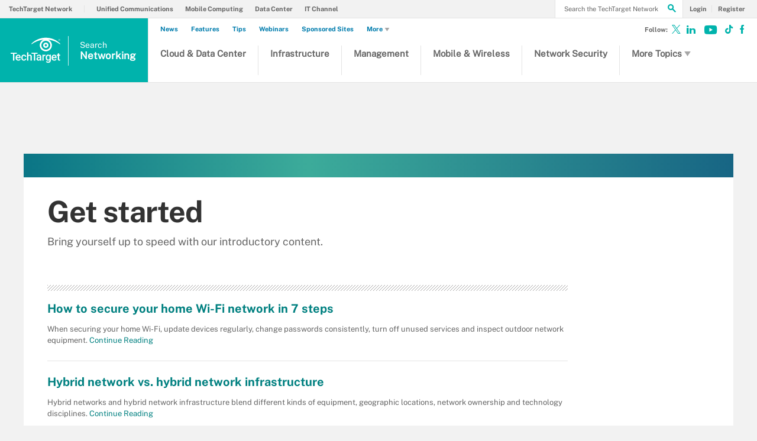

--- FILE ---
content_type: text/html;charset=UTF-8
request_url: https://www.techtarget.com/searchnetworking/info/getstarted/page/6
body_size: 22532
content:
<!DOCTYPE html>

<!--[if gt IE 8]><!--><html class="no-js gt-ie8" dir="ltr" lang="en"><!--<![endif]-->
<head>
	<link rel="dns-prefetch" href="https://s.dpmsrv.com/"/>
<link rel="dns-prefetch" href="https://cdn.doubleverify.com/"/>
<link rel="dns-prefetch" href="https://cdn.optimizely.com/"/>
<link rel="dns-prefetch" href="https://www.googletagmanager.com/"/>
<link rel="dns-prefetch" href="https://pagead2.googlesyndication.com/"/>
<link rel="dns-prefetch" href="https://securepubads.g.doubleclick.net/"/>
<link rel="dns-prefetch" href="https://static.chartbeat.com/"/>



    <link rel='preload' href='/rms/ux/responsive/fonts/PublicSans-Regular.woff2' as='font' type='font/woff2' crossorigin>
<meta charset="utf-8" />
			<meta http-equiv="X-UA-Compatible" content="IE=edge,chrome=1" />
			<title>Introduction to Networking | TechTarget - Page 6</title>
			<meta name="viewport" content="width=device-width,initial-scale=1" />
			<meta name="robots" content="noodp,NOINDEX,FOLLOW" />
			<link rel="canonical" href="https://www.techtarget.com/searchnetworking/info/getstarted/page/6" />
			<link rel="prev" href="https://www.techtarget.com/searchnetworking/info/getstarted/page/5" />
			<link rel="next" href="https://www.techtarget.com/searchnetworking/info/getstarted/page/7" />
			<script src="https://www.techtarget.com/rms/ux/responsive/js/libs/jquery-1.10.2.min.js" type="ce73e4187626f601a5b3956e-text/javascript"></script><link rel="stylesheet" href="https://www.techtarget.com/rms/ux/responsive/css/main.css?v=9.75"><script src="https://www.techtarget.com/cmp/sourcepoint/gdprTCFv2-config.min.js?v=9.75" type="ce73e4187626f601a5b3956e-text/javascript"></script><script src="https://www.techtarget.com/cmp/sourcepoint/ccpa-config.min.js?v=9.75" type="ce73e4187626f601a5b3956e-text/javascript"></script><script src="https://www.techtarget.com/cmp/ttCmpApi.min.js?v=9.75" type="ce73e4187626f601a5b3956e-text/javascript"></script><script src="https://www.techtarget.com/rms/ux/responsive/js/responsive.min.js?v=9.75" type="ce73e4187626f601a5b3956e-text/javascript"></script><script type="ce73e4187626f601a5b3956e-text/javascript" src="https://optimizely.techtarget.com/optimizely-edge/17796810052" referrerpolicy="no-referrer-when-downgrade" async></script><link rel='manifest' href='/searchnetworking/manifest.json'><script type="ce73e4187626f601a5b3956e-text/javascript">
TT("page", {"gadText":"-ADS BY GOOGLE","siteName":"searchNetworking","isCFBotEnabledSite":"false","appCode":"98","uaid":"UA-19046353-3","uid":"366593292","isDBEnabledSite":"true","adAbbr":"snet","zone":"INFOTYPES","siteClass":"teal","isSearchsite":true,"ga":true,"lang":"en","inlineLinkCount":0,"contentType":"INFOTYPE","showRightRailOverlay":"false","timestamp":"2026-01-20 14:36:37","siteType":"editorial","hasVideo":"false","homeAdId":"2240012912","audience":"USA","wordCount":0,"uidType":"content","adScheme":"3","ttgtRegHost":"https://users.techtarget.com","atHost":"https://go.techtarget.com","regHost":"https://users.techtarget.com","adId":"366593292","pageIndex":5,"siteId":7,"showLeadGenOverlay":"true","gaSiteAcct":"UA-19046353-3"});
</script>

<!-- Begin Chartbeat -->
		<script type="ce73e4187626f601a5b3956e-text/javascript">var _sf_startpt=(new Date()).getTime();</script><!-- End Chartbeat -->
	<link rel="shortcut icon" type="image/x-icon" href="/favicon.ico">
	<link rel="apple-touch-icon" sizes="144×144" href="/apple-touch-icon-144x144.png">
	<link rel="apple-touch-icon" sizes="114×114" href="/apple-touch-icon-114x114.png">
	<link rel="apple-touch-icon" sizes="72×72" href="/apple-touch-icon-72x72.png">
	<link rel="apple-touch-icon" href="/apple-touch-icon-precomposed.png">
	<link rel="apple-touch-icon-precomposed" sizes="144×144" href="/apple-touch-icon-144x144-precomposed.png">
	<link rel="apple-touch-icon-precomposed" sizes="114×114" href="/apple-touch-icon-114x114-precomposed.png">
	<link rel="apple-touch-icon-precomposed" sizes="72×72" href="/apple-touch-icon-72x72-precomposed.png">
	<link rel="apple-touch-icon-precomposed" href="/apple-touch-icon-precomposed.png">

	<script type="text/javascript">window.GEO = {"country":"US"}</script></head>
<body id="infoType">
	<!-- Begin Google Tag Manager -->
		<noscript><iframe src="//www.googletagmanager.com/ns.html?id=GTM-PWWZSH" height="0" width="0" style="display:none;visibility:hidden"></iframe></noscript><script type="ce73e4187626f601a5b3956e-text/javascript">(function(w,d,s,l,i){w[l]=w[l]||[];w[l].push({'gtm.start':new Date().getTime(),event:'gtm.js'});var f=d.getElementsByTagName(s)[0],j=d.createElement(s),dl=l!='dataLayer'?'&l='+l:'';j.async=true;j.src='//www.googletagmanager.com/gtm.js?id='+i+dl;f.parentNode.insertBefore(j,f);})(window,document,'script','dataLayer','GTM-PWWZSH');</script><noscript><iframe src="//www.googletagmanager.com/ns.html?id=GTM-MKCV6V9" height="0" width="0" style="display:none;visibility:hidden"></iframe></noscript><script type="ce73e4187626f601a5b3956e-text/javascript">(function(w,d,s,l,i){w[l]=w[l]||[];w[l].push({'gtm.start':new Date().getTime(),event:'gtm.js'});var f=d.getElementsByTagName(s)[0],j=d.createElement(s),dl=l!='dataLayer'?'&l='+l:'';j.async=true;j.src='//www.googletagmanager.com/gtm.js?id='+i+dl;f.parentNode.insertBefore(j,f);})(window,document,'script','dataLayer','GTM-MKCV6V9');</script><!-- End Google Tag Manager -->
	<div id="site-container" class="site-container">
		<!-- PinnedNavBarController, generated at 17:52:59 Mon Jan 19, 2026, by cds1 -->
<!-- AdsController, generated at 17:53:00 Mon Jan 19, 2026, by cds1 -->
<div id="interstitial" class="ad ad-ist"><script type="ce73e4187626f601a5b3956e-text/javascript">GPT.display('interstitial')</script></div><div class="cls-hlb-wrapper-mobile">
<div class="ad-wrapper header-leaderboard ad-mobile">
	<!-- AdsController, generated at 17:53:00 Mon Jan 19, 2026, by cds1 -->
<div id="mobile-lb" class="ad ad-mb"><script type="ce73e4187626f601a5b3956e-text/javascript">GPT.display('mobile-lb')</script></div></div>
</div>
<header class="header header_v3 en" id="page-header">
	<button aria-label="Navigation Menu" class="nav-toggle"><i class="icon" data-icon="9"></i></button>
    <a href="https://www.techtarget.com/">
        <span href="https://www.techtarget.com/searchnetworking/" class="header-logo">
            <svg id="techtarget-logo" viewBox="0 0 288 150" version="1.1" xmlns="http://www.w3.org/2000/svg" xmlns:xlink="http://www.w3.org/1999/xlink" xml:space="preserve" xmlns:serif="http://www.serif.com/" style="fill-rule:evenodd;clip-rule:evenodd;stroke-linejoin:round;stroke-miterlimit:2;"><g transform="matrix(1.31477,0,0,1.31477,-46.3587,-43.3817)"><g><g><path d="M62.49,105.87L51.78,105.87L51.78,135.38L45.86,135.38L45.86,105.87L35.26,105.87L35.26,101.06L62.49,101.06L62.49,105.87Z"/><path d="M69.27,135.86C65.64,135.86 62.7,134.72 60.44,132.43C58.19,130.14 57.06,127.1 57.06,123.29L57.06,122.58C57.06,120.03 57.55,117.76 58.53,115.76C59.51,113.76 60.89,112.2 62.67,111.08C64.45,109.96 66.43,109.41 68.61,109.41C72.08,109.41 74.77,110.52 76.66,112.73C78.55,114.95 79.5,118.08 79.5,122.14L79.5,124.45L62.83,124.45C63,126.56 63.71,128.22 64.94,129.45C66.17,130.68 67.73,131.29 69.6,131.29C72.22,131.29 74.36,130.23 76.01,128.11L79.1,131.06C78.08,132.58 76.71,133.77 75.01,134.61C73.3,135.43 71.39,135.86 69.27,135.86ZM68.58,114C67.01,114 65.74,114.55 64.77,115.65C63.8,116.75 63.19,118.28 62.92,120.25L73.84,120.25L73.84,119.83C73.71,117.91 73.2,116.46 72.31,115.48C71.41,114.49 70.17,114 68.58,114Z"/><path d="M93.74,131.28C95.17,131.28 96.36,130.86 97.3,130.03C98.24,129.2 98.75,128.17 98.81,126.94L104.21,126.94C104.15,128.53 103.65,130.01 102.73,131.38C101.8,132.76 100.55,133.84 98.96,134.65C97.37,135.45 95.66,135.85 93.82,135.85C90.25,135.85 87.42,134.69 85.33,132.38C83.24,130.07 82.19,126.88 82.19,122.81L82.19,122.22C82.19,118.34 83.23,115.23 85.3,112.9C87.37,110.57 90.2,109.4 93.79,109.4C96.82,109.4 99.29,110.28 101.2,112.05C103.11,113.82 104.11,116.14 104.21,119.02L98.81,119.02C98.75,117.56 98.25,116.36 97.31,115.41C96.37,114.47 95.18,114 93.74,114C91.88,114 90.46,114.67 89.45,116.02C88.44,117.36 87.93,119.4 87.92,122.14L87.92,123.06C87.92,125.83 88.42,127.89 89.42,129.25C90.42,130.6 91.86,131.28 93.74,131.28Z"/><path d="M113.22,112.66C115.09,110.49 117.45,109.41 120.32,109.41C125.76,109.41 128.52,112.51 128.59,118.72L128.59,135.39L122.86,135.39L122.86,118.93C122.86,117.17 122.48,115.92 121.72,115.19C120.96,114.46 119.84,114.09 118.36,114.09C116.07,114.09 114.35,115.11 113.22,117.15L113.22,135.37L107.49,135.37L107.49,99.17L113.22,99.17L113.22,112.66Z"/><path d="M154.23,105.87L143.52,105.87L143.52,135.38L137.6,135.38L137.6,105.87L127,105.87L127,101.06L154.23,101.06L154.23,105.87Z"/><path d="M165.21,135.38C164.96,134.89 164.74,134.1 164.55,133C162.73,134.9 160.5,135.85 157.86,135.85C155.3,135.85 153.21,135.12 151.59,133.66C149.97,132.2 149.16,130.39 149.16,128.24C149.16,125.52 150.17,123.44 152.19,121.98C154.21,120.53 157.1,119.8 160.85,119.8L164.36,119.8L164.36,118.13C164.36,116.81 163.99,115.75 163.25,114.96C162.51,114.17 161.39,113.77 159.88,113.77C158.58,113.77 157.51,114.1 156.67,114.75C155.84,115.4 155.42,116.23 155.42,117.24L149.69,117.24C149.69,115.84 150.15,114.53 151.08,113.32C152.01,112.1 153.27,111.15 154.86,110.46C156.46,109.77 158.24,109.42 160.2,109.42C163.19,109.42 165.57,110.17 167.34,111.67C169.12,113.17 170.03,115.28 170.07,118L170.07,129.5C170.07,131.8 170.39,133.63 171.04,134.99L171.04,135.39L165.21,135.39L165.21,135.38ZM158.91,131.26C160.04,131.26 161.11,130.99 162.1,130.43C163.1,129.88 163.85,129.14 164.35,128.21L164.35,123.4L161.26,123.4C159.14,123.4 157.54,123.77 156.47,124.51C155.4,125.25 154.87,126.29 154.87,127.65C154.87,128.75 155.24,129.63 155.97,130.28C156.71,130.93 157.69,131.26 158.91,131.26Z"/><path d="M188.47,115.11C187.72,114.98 186.94,114.92 186.14,114.92C183.52,114.92 181.75,115.93 180.84,117.94L180.84,135.39L175.11,135.39L175.11,109.88L180.58,109.88L180.72,112.73C182.1,110.51 184.02,109.41 186.47,109.41C187.29,109.41 187.96,109.52 188.5,109.74L188.47,115.11Z"/><path d="M189.84,122.44C189.84,118.48 190.77,115.32 192.63,112.95C194.49,110.58 196.96,109.4 200.04,109.4C202.95,109.4 205.23,110.41 206.9,112.44L207.16,109.87L212.32,109.87L212.32,134.6C212.32,137.95 211.28,140.59 209.2,142.52C207.12,144.45 204.31,145.42 200.77,145.42C198.9,145.42 197.07,145.03 195.29,144.25C193.51,143.47 192.15,142.45 191.22,141.2L193.93,137.76C195.69,139.85 197.86,140.9 200.44,140.9C202.34,140.9 203.84,140.38 204.94,139.36C206.04,138.33 206.59,136.82 206.59,134.82L206.59,133.1C204.94,134.94 202.74,135.86 199.99,135.86C197,135.86 194.56,134.67 192.67,132.3C190.78,129.92 189.84,126.64 189.84,122.44ZM195.54,122.94C195.54,125.5 196.06,127.52 197.11,128.99C198.15,130.46 199.61,131.19 201.46,131.19C203.77,131.19 205.48,130.2 206.6,128.22L206.6,117C205.52,115.07 203.82,114.1 201.51,114.1C199.62,114.1 198.16,114.85 197.11,116.34C196.06,117.83 195.54,120.03 195.54,122.94Z"/><path d="M227.75,135.86C224.12,135.86 221.18,134.72 218.92,132.43C216.67,130.14 215.54,127.1 215.54,123.29L215.54,122.58C215.54,120.03 216.03,117.76 217.01,115.76C217.99,113.76 219.37,112.2 221.15,111.08C222.93,109.96 224.91,109.41 227.09,109.41C230.56,109.41 233.25,110.52 235.14,112.73C237.03,114.95 237.98,118.08 237.98,122.14L237.98,124.45L221.31,124.45C221.48,126.56 222.19,128.22 223.42,129.45C224.65,130.68 226.21,131.29 228.08,131.29C230.7,131.29 232.84,130.23 234.49,128.11L237.58,131.06C236.56,132.58 235.19,133.77 233.49,134.61C231.79,135.43 229.87,135.86 227.75,135.86ZM227.07,114C225.5,114 224.23,114.55 223.26,115.65C222.29,116.75 221.68,118.28 221.41,120.25L232.33,120.25L232.33,119.83C232.2,117.91 231.69,116.46 230.8,115.48C229.9,114.49 228.65,114 227.07,114Z"/><path d="M248.88,103.68L248.88,109.88L253.38,109.88L253.38,114.12L248.88,114.12L248.88,128.36C248.88,129.34 249.07,130.04 249.46,130.47C249.84,130.9 250.53,131.12 251.52,131.12C252.18,131.12 252.85,131.04 253.52,130.88L253.52,135.31C252.22,135.67 250.96,135.85 249.75,135.85C245.35,135.85 243.15,133.42 243.15,128.57L243.15,114.12L238.95,114.12L238.95,109.88L243.15,109.88L243.15,103.68L248.88,103.68Z"/></g><path d="M250.15,48.64C247.93,48.64 245.98,46.79 245.98,44.43C245.98,42.09 247.93,40.23 250.15,40.23C252.36,40.23 254.31,42.08 254.31,44.43C254.31,46.79 252.35,48.64 250.15,48.64M250.15,40.68C248.08,40.68 246.51,42.38 246.51,44.43C246.51,46.49 248.08,48.19 250.15,48.19C252.22,48.19 253.78,46.49 253.78,44.43C253.78,42.38 252.21,40.68 250.15,40.68M251.31,46.8L249.83,44.77L249.09,44.77L249.09,46.8L248.6,46.8L248.6,42.07L250.03,42.07C251.22,42.07 251.79,42.5 251.79,43.35C251.79,44.09 251.15,44.7 250.44,44.73L251.98,46.8L251.31,46.8ZM249.9,42.52L249.08,42.52L249.08,44.36L250,44.36C250.82,44.36 251.25,44.04 251.25,43.37C251.26,42.66 250.55,42.52 249.9,42.52"/><g><path d="M253.7,64.11L253.7,60.87C236.76,43.97 214.26,34.66 190.35,34.66C166.43,34.66 143.94,43.97 127,60.87L127,64.11C142.19,52.55 160.24,45.38 179.23,43.37L180.2,43.27L179.31,43.67C169.77,48 163.6,57.56 163.6,68.01C163.6,82.76 175.6,94.76 190.35,94.76C205.1,94.76 217.1,82.76 217.1,68.01C217.1,57.56 210.94,48 201.39,43.67L200.5,43.27L201.47,43.37C220.46,45.38 238.52,52.55 253.7,64.11ZM210.01,68.01C210.01,78.85 201.19,87.67 190.35,87.67C179.51,87.67 170.69,78.85 170.69,68.01C170.69,57.17 179.51,48.35 190.35,48.35C201.19,48.35 210.01,57.17 210.01,68.01Z"/><path d="M178.59,68.05C178.59,74.54 183.87,79.81 190.35,79.81C196.84,79.81 202.11,74.53 202.11,68.05C202.11,61.57 196.83,56.29 190.35,56.29C183.86,56.28 178.59,61.56 178.59,68.05ZM195.21,68.05C195.21,70.73 193.03,72.91 190.35,72.91C187.67,72.91 185.49,70.73 185.49,68.05C185.49,65.37 187.67,63.19 190.35,63.19C193.03,63.19 195.21,65.37 195.21,68.05Z"/></g></g></g></svg>
            <span class="header-logo-mobile searchnetworking"><span class="logo-1">Search </span><span class="logo-2">Networking</span></span>
        </span>
    </a>
	<button aria-label="Search" class="header-search-toggle" ><i class="icon" data-icon="g"></i></button>
	<form action="https://www.techtarget.com/search" method="get" class="header-search">
		<label for="header-search-input" class="visuallyhidden">Search the TechTarget Network</label>
		<input class="header-search-input ui-autocomplete-input" id="header-search-input" autocomplete="off" type="text" placeholder="Search the TechTarget Network">
		<button aria-label="Search" class="header-search-submit"><i class="icon" data-icon="g"></i></button>
	</form>
			
	<nav class="nav">
		<div class="nav-user">
		<a href="https://www.techtarget.com/login" rel="nofollow"><span class="nav-user-action">Login</span></a>
			<a href="https://www.techtarget.com/register" class="register" rel="nofollow"><span class="nav-user-action">Register</span></a>
			</div>
		<script type="ce73e4187626f601a5b3956e-text/javascript">TT(["context","lib/jquery"],function(c,$){var u=c.getUser();if(u.loggedIn){$('div.nav-user').children("a:first")
			.before('<a href="https://users.techtarget.com/registration/searchNetworking/EditProfile.page?fromURL=' + encodeURIComponent(window.location.href) +'"><i class="icon header_logged_in_icon" title="'+u.displayName+'"></i></a>')
			.attr("href", "https://users.techtarget.com/registration/v2/api/logout?fromURL=" + encodeURIComponent(window.location.href)).children("span.nav-user-action:first").text('Logout');
			$('.register').removeAttr('href');$('a.register').hide();}else{$('div.nav-user').children("a:first").attr("href", "https://www.techtarget.com/login?fromURL="+encodeURIComponent(window.location.href));
			$('a.nav-join-pro').attr("href", "https://www.techtarget.com/login?fromURL="+encodeURIComponent(window.location.href));
			$('.register').attr("href", "https://www.techtarget.com/register?fromURL="+encodeURIComponent(window.location.href));}});

		</script>

		<div class="nav-links">
				<a href="">Explore the Network</a>
				<ul>
					<li>
						<a href="https://www.techtarget.com/">TechTarget Network</a>
					</li>
                    <li>
							<a href="https://www.techtarget.com/searchunifiedcommunications/">Unified Communications</a>
						</li>
					<li>
							<a href="https://www.techtarget.com/searchmobilecomputing/">Mobile Computing</a>
						</li>
					<li>
							<a href="https://www.techtarget.com/searchdatacenter/">Data Center</a>
						</li>
					<li>
							<a href="https://www.techtarget.com/searchitchannel/">IT Channel</a>
						</li>
					</ul>
			</div>
		<ul class="nav-list">
			<li class="nav-list-item nav-list-item-searchsites">
				<div class="nav-list-item-header searchnetworking">
					<a href="https://www.techtarget.com/searchnetworking/">
						<span class="nav-list-item-header-title">
							<span class="logo-1">Search </span><span class="logo-2">Networking</span></span>
					</a>
				</div>
			</li>
			<li class="nav-list-item nav-list-item-topics">
				<ul class="nav-list-sublist">
					<li class="nav-list-sublist-item">
                            <a href="https://www.techtarget.com/searchnetworking/resources/Cloud-and-data-center-networking">Cloud & Data Center</a>
                        </li>
					<li class="nav-list-sublist-item">
                            <a href="https://www.techtarget.com/searchnetworking/resources/Network-Infrastructure">Infrastructure</a>
                        </li>
					<li class="nav-list-sublist-item">
                            <a href="https://www.techtarget.com/searchnetworking/resources/Network-management-and-monitoring">Management</a>
                        </li>
					<li class="nav-list-sublist-item">
                            <a href="https://www.techtarget.com/searchnetworking/resources/Mobile-and-wireless-networks">Mobile & Wireless</a>
                        </li>
					<li class="nav-list-sublist-item">
                            <a href="https://www.techtarget.com/searchnetworking/resources/Network-Security">Network Security</a>
                        </li>
					<li class="nav-list-sublist-item more">
							<a href="#">More Topics<i class="icon icon-arrow-down" data-icon="5"></i></a>
                            <div class="nav-list-item-dropdown">
                                <ul class="nav-list-sublist">
                                <li class="nav-list-sublist-item">
                                        <a href="https://www.techtarget.com/searchnetworking/resources/Networking-careers-and-certifications">Networking Careers & Certifications</a>
                                    </li>
                                <li class="nav-list-sublist-item">
                                        <a href="https://www.techtarget.com/searchnetworking/resources/Network-strategy-and-planning">Strategy & Planning</a>
                                    </li>
                                <li class="nav-list-sublist-item">
                                        <a href="https://www.techtarget.com/searchnetworking/resources/WAN-technologies-and-services">WAN</a>
                                    </li>
                                </ul>
                            </div>
                        </li>
					</ul>
                <div class="nav-links">
                    <a href="#">Other Content</a>
                    <ul>
                        <li>
                                <a href="https://www.techtarget.com/news/">News</a>
                            </li>
                        <li>
                                <a href="https://www.techtarget.com/searchnetworking/features">Features</a>
                            </li>
                        <li>
                                <a href="https://www.techtarget.com/searchnetworking/tips">Tips</a>
                            </li>
                        <li>
                                <a href="https://www.techtarget.com/searchnetworking/webinars">Webinars</a>
                            </li>
                        <li>
								<a href="https://www.techtarget.com/searchnetworking/sponsored_communities">Sponsored Sites</a>
							</li>
						<li class="more-content">
								<a href="#">
									More<i class="icon icon-arrow-down" data-icon="5"></i>
								</a>
								<div class="more-content-dropdown">
									<ul class="nav-list-sublist">
										<li>
												<a href="https://www.techtarget.com/searchnetworking/answers">Answers</a>
											</li>
										<li>
												<a href="https://www.techtarget.com/searchnetworking/guides">Conference Guides</a>
											</li>
										<li>
												<a href="https://www.techtarget.com/searchnetworking/definitions">Definitions</a>
											</li>
										<li>
												<a href="https://www.techtarget.com/searchnetworking/opinions">Opinions</a>
											</li>
										<li>
												<a href="https://www.techtarget.com/searchnetworking/podcasts">Podcasts</a>
											</li>
										<li>
												<a href="https://www.techtarget.com/searchnetworking/quizzes">Quizzes</a>
											</li>
										<li>
												<a href="https://www.techtarget.com/searchnetworking/techaccelerators">Tech Accelerators</a>
											</li>
										<li>
												<a href="https://www.techtarget.com/searchnetworking/tutorials">Tutorials</a>
											</li>
										<li>
												<a href="https://www.techtarget.com/searchnetworking/videos">Videos</a>
											</li>
										</ul>
								</div>
							</li>
						</ul>
                </div>
			</li>
		</ul>
		<ul class="nav-social">
			<li class="nav-social-item title">Follow:</li>
			<li class="nav-social-item" title="Follow @techtargetnews on X"><a href="https://x.com/techtargetnews" target="_blank" aria-label="Follow on X"><i class="icon x_logo" data-icon="c"></i></a></li><li class="nav-social-item" title="Follow searchNetworking on LinkedIn"><a href="https://www.linkedin.com/showcase/techtarget-news/" target="_blank"><i class="icon" data-icon="o"></i></a></li><li class="nav-social-item" title="Subscribe to Eye on Tech on Youtube"><a href="https://www.youtube.com/c/EyeonTech" target="_blank" aria-label="Follow on Youtube"><i class="icon youtube_icon"></i></a></li><li class="nav-social-item" title="Follow Eye on Tech on TikTok"><a href="https://www.tiktok.com/@eyeontech" target="_blank" aria-label="Follow on TikTok"><i class="icon tiktok_icon"></i></a></li><li class="nav-social-item" title="Like searchNetworking on Facebook"><a href="https://www.facebook.com/TechTargetInfrastructure/" target="_blank" aria-label="Follow on Facebook"><i class="icon" data-icon="u"></i></a></li></ul>
	 </nav>
</header>
<div class="cls-hlb-wrapper-desktop">
<div class="ad-wrapper header-leaderboard ad-desktop">
	<!-- AdsController, generated at 17:53:00 Mon Jan 19, 2026, by cds1 -->
<div id="leaderboard" class="ad ad-lb"><script type="ce73e4187626f601a5b3956e-text/javascript">GPT.display('leaderboard')</script></div></div>
</div>

<div id="main-content" class="main-content">
			<article id="content-columns" class="content-columns">
				<!-- ContentItemController, generated at 16:04:48 Mon Jan 19, 2026, by cds1 -->
<div class="top-gradient-bar"></div>
<header class="infotype-header get-started-header" id="content-header">
	<h1 class="infotype-title">Get started</h1>
	<p class="infotype-subtitle">
			Bring yourself up to speed with our introductory content.</p>
	<div class="ad-wrapper page-header-ad ad-desktop-w">
		<!-- AdsController, generated at 16:04:48 Mon Jan 19, 2026, by cds1 -->
<div id="halfpage-top" class="ad ad-hp"><script type="ce73e4187626f601a5b3956e-text/javascript">GPT.display('halfpage-top')</script></div></div>
</header><div id="content-left" class="content-left">
					<div class="locking-full-bar">
	<div class="locking-left-bar">
		</div>
	<aside class="resources-bar desktop-resources-bar" id="resources-bar">
			<!-- VendorResourcesController, generated at 23:56:12 Mon Jan 19, 2026, by cds1 -->
</aside>
	</div></div>
				<div id="content-center" class="content-center">
					<!-- InfoTypeController, generated at 14:36:38 Tue Jan 20, 2026, by cds1 -->
<div class="float-mask"></div>





<ul class="actions-bar">
	
	
	
	
	
	
	
	
	
	
	
	
	
	
	
	


	
		<li class="actions-bar-item actions-bar-chapters"><i class="icon" data-icon="1"></i></li>
	
	
		<li class="actions-bar-item actions-bar-resources"><i class="icon" data-icon="2"></i></li>
	
	
</ul><section class="section get-started infotype-section" id="infotype-Get started-content">
		<h2 class="infotype-section-title infotype-section-title-parent">Get started</h2>
			<p class="infotype-subtitle">Bring yourself up to speed with our introductory content.</p>
			<ul class="infotype-news-items">
			<li class="infotype-news-item"><h3 class="infotype-news-title">
							<a href="https://www.techtarget.com/searchnetworking/tip/How-to-secure-your-home-Wi-Fi-network-in-7-steps">How to secure your home Wi-Fi network in 7 steps</a>
						</h3>
						<p class="infotype-news-description">When securing your home Wi-Fi, update devices regularly, change passwords consistently, turn off unused services and inspect outdoor network equipment.<a href="https://www.techtarget.com/searchnetworking/tip/How-to-secure-your-home-Wi-Fi-network-in-7-steps">&nbsp;Continue Reading</a></p></li>
				<li class="infotype-news-item"><h3 class="infotype-news-title">
							<a href="https://www.techtarget.com/searchnetworking/answer/What-is-network-infrastructure-and-what-is-a-hybrid-network">Hybrid network vs. hybrid network infrastructure</a>
						</h3>
						<p class="infotype-news-description">Hybrid networks and hybrid network infrastructure blend different kinds of equipment, geographic locations, network ownership and technology disciplines.<a href="https://www.techtarget.com/searchnetworking/answer/What-is-network-infrastructure-and-what-is-a-hybrid-network">&nbsp;Continue Reading</a></p></li>
				<li class="infotype-news-item"><h3 class="infotype-news-title">
							<a href="https://www.techtarget.com/searchnetworking/tip/4-attributes-key-to-network-as-a-service-model">4 attributes key to network-as-a-service model</a>
						</h3>
						<p class="infotype-news-description">For a network-as-a-service model to work for the enterprise, it needs to offer four key attributes: an application-specific, elastic, secure and personalized VPN.<a href="https://www.techtarget.com/searchnetworking/tip/4-attributes-key-to-network-as-a-service-model">&nbsp;Continue Reading</a></p></li>
				<li>
						<div class="ad-wrapper ad-inline ad-x-desktop-w">
							<!-- AdsController, generated at 14:36:38 Tue Jan 20, 2026, by cds1 -->
<div id="mu-1" class="ad ad-mu"><script type="ce73e4187626f601a5b3956e-text/javascript">GPT.display('mu-1')</script></div></div>
					</li>
					<li class="infotype-news-item"><h3 class="infotype-news-title">
							<a href="https://www.techtarget.com/searchnetworking/answer/What-does-a-network-infrastructure-upgrade-project-involve">What does a network infrastructure upgrade project involve?</a>
						</h3>
						<p class="infotype-news-description">Explore the steps organizations must take to upgrade their network infrastructure, including how to tell if an upgrade is necessary and how to evaluate resources for the project.<a href="https://www.techtarget.com/searchnetworking/answer/What-does-a-network-infrastructure-upgrade-project-involve">&nbsp;Continue Reading</a></p></li>
				<li class="infotype-news-item"><h3 class="infotype-news-title">
							<a href="https://www.techtarget.com/searchnetworking/tip/How-businesses-can-gear-up-for-Wi-Fi-6-hardware">Wi-Fi 6 rollout requires careful review of network devices</a>
						</h3>
						<p class="infotype-news-description">Wi-Fi 6 is just one part of the overall enterprise network. Organizations need to evaluate several network components to ensure a smooth Wi-Fi 6 deployment.<a href="https://www.techtarget.com/searchnetworking/tip/How-businesses-can-gear-up-for-Wi-Fi-6-hardware">&nbsp;Continue Reading</a></p></li>
				<li class="section get-started-definitions">
					<div class="get-started-definitions-inner">
						<h2>
							Definitions to<span> Get Started</span></h2>
						<ul class="get-started-defs-list-1">
								<li><a href="https://www.techtarget.com/searchnetworking/definition/What-is-multi-access-edge-computing-Benefits-and-use-cases">What is multi-access edge computing? Benefits and use cases</a></li>
								<li><a href="https://www.techtarget.com/searchnetworking/definition/5G">What is 5G?</a></li>
								<li><a href="https://www.techtarget.com/searchnetworking/definition/6G">What is 6G? Overview of 6G networks & technology</a></li>
								<li><a href="https://www.techtarget.com/searchnetworking/definition/phase-locked-loop">phase-locked loop (PLL)</a></li>
								</ul>
						<ul class="get-started-defs-list-2">
								<li><a href="https://www.techtarget.com/searchnetworking/definition/millimeter-wave-MM-wave">What is millimeter wave (mmWave)?</a></li>
								<li><a href="https://www.techtarget.com/searchnetworking/definition/What-is-open-RAN-ORAN-Benefits-and-use-cases">What is Open RAN (ORAN)? Benefits and use cases</a></li>
								<li><a href="https://www.techtarget.com/searchnetworking/definition/What-is-a-wireless-sensor-network-WSN">What is a wireless sensor network (WSN)?</a></li>
								<li><a href="https://www.techtarget.com/searchnetworking/definition/What-are-global-area-networks-GANs">What are global area networks (GANs)?</a></li>
								</ul>
						<a href="https://www.techtarget.com/whatis" class="button blue-button">View All Definitions</a>
					</div>
				</li>
			<li class="infotype-news-item"><h3 class="infotype-news-title">
							<a href="https://www.techtarget.com/searchnetworking/definition/Network-layer">Network layer</a>
						</h3>
						<p class="infotype-news-description">Located at Layer 3 of the Open Systems Interconnection (OSI) communications model, the primary function of the network layer is to move data into and through other networks.<a href="https://www.techtarget.com/searchnetworking/definition/Network-layer">Continue Reading</a></p></li>
				<li class="infotype-news-item"><h3 class="infotype-news-title">
							<a href="https://www.techtarget.com/searchnetworking/definition/3G-third-generation-of-mobile-telephony">3G (third generation of mobile telephony)</a>
						</h3>
						<p class="infotype-news-description">3G refers to the third generation of cellular technology that enables mobile telephony.<a href="https://www.techtarget.com/searchnetworking/definition/3G-third-generation-of-mobile-telephony">Continue Reading</a></p></li>
				<li class="infotype-news-item"><h3 class="infotype-news-title">
							<a href="https://www.techtarget.com/searchnetworking/definition/CDMA-Code-Division-Multiple-Access">CDMA (Code-Division Multiple Access)</a>
						</h3>
						<p class="infotype-news-description">CDMA (Code-Division Multiple Access) refers to any of several protocols used in second-generation (2G) and third-generation (3G) wireless communications.<a href="https://www.techtarget.com/searchnetworking/definition/CDMA-Code-Division-Multiple-Access">Continue Reading</a></p></li>
				<li class="infotype-news-item"><h3 class="infotype-news-title">
							<a href="https://www.techtarget.com/searchnetworking/quiz/Test-your-knowledge-of-socket-programming-in-Python">Test your knowledge of socket programming in Python</a>
						</h3>
						<p class="infotype-news-description">In this quiz, review the fundamentals of socket programming in Python, including port scanning, TCP and UDP, and how to enable different methods from the socket module.<a href="https://www.techtarget.com/searchnetworking/quiz/Test-your-knowledge-of-socket-programming-in-Python">Continue Reading</a></p></li>
				<li class="infotype-news-item"><h3 class="infotype-news-title">
							<a href="https://www.techtarget.com/searchnetworking/feature/How-to-get-started-with-socket-programming-for-beginners">How to get started with socket programming for beginners</a>
						</h3>
						<p class="infotype-news-description">To understand socket programming for beginners, basic network and security concepts are critical -- and having Python skills won't hurt, either. Learn more in this expert Q&A.<a href="https://www.techtarget.com/searchnetworking/feature/How-to-get-started-with-socket-programming-for-beginners">Continue Reading</a></p></li>
				<li>
						<div class="ad-wrapper ad-inline ad-desktop">
							<!-- AdsController, generated at 14:36:38 Tue Jan 20, 2026, by cds1 -->
<div id="mu-2" class="ad ad-mu"><script type="ce73e4187626f601a5b3956e-text/javascript">GPT.display('mu-2')</script></div></div>
						<div class="ad-wrapper ad-inline ad-mobile">
							<!-- AdsController, generated at 14:36:38 Tue Jan 20, 2026, by cds1 -->
<div id="mobile-2" class="ad ad-mb"><script type="ce73e4187626f601a5b3956e-text/javascript">GPT.display('mobile-2')</script></div></div>
					</li>
					<li class="infotype-news-item"><h3 class="infotype-news-title">
							<a href="https://www.techtarget.com/searchnetworking/feature/Explore-this-ultimate-socket-programming-guide-for-beginners">Explore this ultimate socket programming guide for beginners</a>
						</h3>
						<p class="infotype-news-description">In this socket programming guide preview, learn how sockets work, the role of socket programming in enterprise networks and the ins and outs of socket programming in Python.<a href="https://www.techtarget.com/searchnetworking/feature/Explore-this-ultimate-socket-programming-guide-for-beginners">Continue Reading</a></p></li>
				<li class="infotype-news-item"><h3 class="infotype-news-title">
							<a href="https://www.techtarget.com/searchnetworking/definition/orthogonal-frequency-division-multiplexing">orthogonal frequency-division multiplexing (OFDM)</a>
						</h3>
						<p class="infotype-news-description">Orthogonal frequency-division multiplexing (OFDM) is a method of data transmission where a single information stream is split among several closely spaced narrowband subchannel frequencies instead of a single wideband channel frequency.<a href="https://www.techtarget.com/searchnetworking/definition/orthogonal-frequency-division-multiplexing">Continue Reading</a></p></li>
				<li class="infotype-news-item"><h3 class="infotype-news-title">
							<a href="https://www.techtarget.com/searchnetworking/tip/5-steps-to-conduct-network-penetration-testing">5 steps to conduct network penetration testing</a>
						</h3>
						<p class="infotype-news-description">Enterprises that want to ensure competent network security strategies should look at how they can implement penetration testing, considering red teams and physical pen tests.<a href="https://www.techtarget.com/searchnetworking/tip/5-steps-to-conduct-network-penetration-testing">Continue Reading</a></p></li>
				<li class="infotype-news-item"><h3 class="infotype-news-title">
							<a href="https://www.techtarget.com/searchnetworking/tip/5-ways-80211ax-benefits-enterprise-Wi-Fi-networks">5 benefits of Wi-Fi 6 for enterprise networks</a>
						</h3>
						<p class="infotype-news-description">In a perfect world, Wi-Fi 6 could introduce several benefits to business networks. But real-world conditions could curb the wireless technology's true potential.<a href="https://www.techtarget.com/searchnetworking/tip/5-ways-80211ax-benefits-enterprise-Wi-Fi-networks">Continue Reading</a></p></li>
				<li class="infotype-news-item"><h3 class="infotype-news-title">
							<a href="https://www.techtarget.com/searchnetworking/feature/Get-started-with-network-penetration-testing-for-beginners">Get started with network penetration testing for beginners</a>
						</h3>
						<p class="infotype-news-description">Authentication, patching and configuration are among the most common vulnerabilities found through network penetration testing. Learn more in this free chapter excerpt.<a href="https://www.techtarget.com/searchnetworking/feature/Get-started-with-network-penetration-testing-for-beginners">Continue Reading</a></p></li>
				<li class="infotype-news-item"><h3 class="infotype-news-title">
							<a href="https://www.techtarget.com/searchnetworking/feature/Advice-on-how-to-learn-network-penetration-testing-skills">Advice on how to learn network penetration testing skills</a>
						</h3>
						<p class="infotype-news-description">As beginners learn network penetration testing skills, they should remember these expert tips: Pay attention to what the client wants, and stick to offense, not defense.<a href="https://www.techtarget.com/searchnetworking/feature/Advice-on-how-to-learn-network-penetration-testing-skills">Continue Reading</a></p></li>
				<li class="infotype-news-item"><h3 class="infotype-news-title">
							<a href="https://www.techtarget.com/searchnetworking/definition/radio-frequency">radio frequency (RF, rf)</a>
						</h3>
						<p class="infotype-news-description">Radio frequency (RF) is a measurement representing the oscillation rate of electromagnetic radiation spectrum, or electromagnetic radio waves, from frequencies ranging from 300 GHz to as low as 9 kHz.<a href="https://www.techtarget.com/searchnetworking/definition/radio-frequency">Continue Reading</a></p></li>
				<li class="infotype-news-item"><h3 class="infotype-news-title">
							<a href="https://www.techtarget.com/searchnetworking/definition/metropolitan-area-network-MAN">metropolitan area network (MAN)</a>
						</h3>
						<p class="infotype-news-description">A metropolitan area network (MAN) is a computer network that is larger than a single building local area network (LAN) but is located in a single geographic area that is smaller than a wide area network (WAN).<a href="https://www.techtarget.com/searchnetworking/definition/metropolitan-area-network-MAN">Continue Reading</a></p></li>
				<li class="infotype-news-item"><h3 class="infotype-news-title">
							<a href="https://www.techtarget.com/searchnetworking/tip/How-to-build-a-private-5G-business-case">How to build a private 5G business case</a>
						</h3>
						<p class="infotype-news-description">As you build a private 5G business case, be sure to include private 5G's benefits and challenges, as well as how to prove its ROI. Here's everything you need to know.<a href="https://www.techtarget.com/searchnetworking/tip/How-to-build-a-private-5G-business-case">Continue Reading</a></p></li>
				<li class="infotype-news-item"><h3 class="infotype-news-title">
							<a href="https://www.techtarget.com/searchnetworking/answer/DevNet-vs-CCNA-Whats-the-difference">DevNet vs. CCNA: What's the difference?</a>
						</h3>
						<p class="infotype-news-description">While CCNA certification concentrates on foundational network engineering knowledge, DevNet certification focuses on modern networking concepts, like automation and software.<a href="https://www.techtarget.com/searchnetworking/answer/DevNet-vs-CCNA-Whats-the-difference">Continue Reading</a></p></li>
				<li class="infotype-news-item"><h3 class="infotype-news-title">
							<a href="https://www.techtarget.com/searchnetworking/feature/An-overview-of-3GPP-5G-releases-and-what-each-one-means">An overview of 3GPP 5G releases and what each one means</a>
						</h3>
						<p class="infotype-news-description">3GPP has standardized features and specifications for all cellular technology generations since 3G. Learn about 3GPP's 5G timeline and notable features each 5G release introduces.<a href="https://www.techtarget.com/searchnetworking/feature/An-overview-of-3GPP-5G-releases-and-what-each-one-means">Continue Reading</a></p></li>
				<li class="infotype-news-item"><h3 class="infotype-news-title">
							<a href="https://www.techtarget.com/searchnetworking/tip/How-to-monitor-home-network-traffic-for-added-security">How to monitor home network traffic for added security</a>
						</h3>
						<p class="infotype-news-description">When addressing home network monitoring, track all connected devices, and take advantage of open source tools, like packet capture, to sniff out malicious traffic.<a href="https://www.techtarget.com/searchnetworking/tip/How-to-monitor-home-network-traffic-for-added-security">Continue Reading</a></p></li>
				<li class="infotype-news-item"><h3 class="infotype-news-title">
							<a href="https://www.techtarget.com/searchnetworking/feature/How-to-understand-networking-and-the-internet-for-beginners">How to understand networking and the internet for beginners</a>
						</h3>
						<p class="infotype-news-description">For beginners, learning how networking and the internet truly work can feel overwhelming. One expert encourages patience, practice and assurance that networking isn't unknowable.<a href="https://www.techtarget.com/searchnetworking/feature/How-to-understand-networking-and-the-internet-for-beginners">Continue Reading</a></p></li>
				<li class="infotype-news-item"><h3 class="infotype-news-title">
							<a href="https://www.techtarget.com/searchnetworking/feature/How-to-learn-networking-fundamentals-from-a-software-pro">How to learn networking fundamentals, from a software pro</a>
						</h3>
						<p class="infotype-news-description">Networking basics include protocols, network layers and processes that must happen for computers to communicate across a network. Here's how to start learning these basics.<a href="https://www.techtarget.com/searchnetworking/feature/How-to-learn-networking-fundamentals-from-a-software-pro">Continue Reading</a></p></li>
				<li class="infotype-news-item"><h3 class="infotype-news-title">
							<a href="https://www.techtarget.com/searchnetworking/answer/VLAN-vs-subnet-Whats-the-difference">VLAN vs. subnet: What's the difference?</a>
						</h3>
						<p class="infotype-news-description">While VLANs are a type of subnet, they have their own unique capabilities and characteristics that differentiate them from subnets. However, the OSI model plays a major role in both.<a href="https://www.techtarget.com/searchnetworking/answer/VLAN-vs-subnet-Whats-the-difference">Continue Reading</a></p></li>
				<li class="infotype-news-item"><h3 class="infotype-news-title">
							<a href="https://www.techtarget.com/searchnetworking/feature/VPN-vs-VLAN-Whats-the-difference">VPN vs. VLAN: What's the difference?</a>
						</h3>
						<p class="infotype-news-description">VPNs and VLANs are different technologies with some similarities. VPNs connect authorized users to corporate network resources, while VLANs connect geographically separate devices.<a href="https://www.techtarget.com/searchnetworking/feature/VPN-vs-VLAN-Whats-the-difference">Continue Reading</a></p></li>
				<li class="infotype-news-item"><h3 class="infotype-news-title">
							<a href="https://www.techtarget.com/searchnetworking/tip/How-to-calculate-SASE-return-on-investment-and-costs">How to calculate SASE return on investment and costs</a>
						</h3>
						<p class="infotype-news-description">SASE return on investment will vary for each organization, depending on use cases and architecture requirements. But the metrics used to determine ROI and cost factors are the same.<a href="https://www.techtarget.com/searchnetworking/tip/How-to-calculate-SASE-return-on-investment-and-costs">Continue Reading</a></p></li>
				<li class="infotype-news-item"><h3 class="infotype-news-title">
							<a href="https://www.techtarget.com/searchnetworking/answer/Broadband-vs-Wi-Fi-Whats-the-difference">Broadband vs. Wi-Fi: What's the difference?</a>
						</h3>
						<p class="infotype-news-description">Broadband and Wi-Fi are common technical terms often used interchangeably -- although they shouldn't be. Both provide connectivity, but they do so in different ways.<a href="https://www.techtarget.com/searchnetworking/answer/Broadband-vs-Wi-Fi-Whats-the-difference">Continue Reading</a></p></li>
				<li class="infotype-news-item"><h3 class="infotype-news-title">
							<a href="https://www.techtarget.com/searchnetworking/feature/Top-network-attacks-of-2020-that-will-influence-the-decade">Top network attacks of 2020 that will influence the decade</a>
						</h3>
						<p class="infotype-news-description">You've heard of phishing, ransomware and viruses. Now, keep them in mind because one cybersecurity expert says these threats and more may cause IT headaches for the next decade.<a href="https://www.techtarget.com/searchnetworking/feature/Top-network-attacks-of-2020-that-will-influence-the-decade">Continue Reading</a></p></li>
				<li class="infotype-news-item"><h3 class="infotype-news-title">
							<a href="https://www.techtarget.com/searchnetworking/feature/Advice-for-an-effective-network-security-strategy">Advice for an effective network security strategy</a>
						</h3>
						<p class="infotype-news-description">Security audits, evaluations of tools and looking realistically at trending technologies are some ways an organization can ensure its network security is the best it can be.<a href="https://www.techtarget.com/searchnetworking/feature/Advice-for-an-effective-network-security-strategy">Continue Reading</a></p></li>
				<li class="infotype-news-item"><h3 class="infotype-news-title">
							<a href="https://www.techtarget.com/searchnetworking/quiz/Test-your-network-threats-and-attacks-expertise-in-this-quiz">Test your network threats and attacks expertise in this quiz</a>
						</h3>
						<p class="infotype-news-description">Network security is an ever-changing subject, but many of its common threats have plagued IT pros for years -- and will likely continue to do so. See what you know in this quiz.<a href="https://www.techtarget.com/searchnetworking/quiz/Test-your-network-threats-and-attacks-expertise-in-this-quiz">Continue Reading</a></p></li>
				<li class="infotype-news-item"><h3 class="infotype-news-title">
							<a href="https://www.techtarget.com/searchnetworking/answer/Differences-between-WLANs-Wi-Fi-and-WiMax">What are the differences between Wi-Fi and WiMax?</a>
						</h3>
						<p class="infotype-news-description">Wi-Fi is the wireless standard used to build wireless LANs, while carriers primarily used WiMax to build wireless metropolitan area networks before moving to LTE.<a href="https://www.techtarget.com/searchnetworking/answer/Differences-between-WLANs-Wi-Fi-and-WiMax">Continue Reading</a></p></li>
				<li class="infotype-news-item"><h3 class="infotype-news-title">
							<a href="https://www.techtarget.com/searchnetworking/feature/Network-pros-share-Cisco-DevNet-certification-advice">Network pros share Cisco DevNet certification advice</a>
						</h3>
						<p class="infotype-news-description">Cisco DevNet certifications require a lot of time investment, but network pros who pursue the certifications say the gained skills and knowledge are worth it.<a href="https://www.techtarget.com/searchnetworking/feature/Network-pros-share-Cisco-DevNet-certification-advice">Continue Reading</a></p></li>
				<li class="infotype-news-item"><h3 class="infotype-news-title">
							<a href="https://www.techtarget.com/searchnetworking/feature/A-look-inside-the-official-Cisco-DEVASC-200-901-guidebook">A look inside the official Cisco DEVASC 200-901 guidebook</a>
						</h3>
						<p class="infotype-news-description">In this book excerpt, readers can explore the Cisco DEVASC 200-901 official guide and get a flavor of one of Cisco's newest exams and its blend of networking and software topics.<a href="https://www.techtarget.com/searchnetworking/feature/A-look-inside-the-official-Cisco-DEVASC-200-901-guidebook">Continue Reading</a></p></li>
				<li class="infotype-news-item"><h3 class="infotype-news-title">
							<a href="https://www.techtarget.com/searchnetworking/quiz/Start-your-Cisco-DevNet-Associate-training-with-this-quiz">7 practice questions for Cisco 200-901 DevNet Associate exam</a>
						</h3>
						<p class="infotype-news-description">Ready for Cisco's introductory DevNet exam, DEVASC 200-901? Start your Cisco DevNet Associate training with this practice quiz directly from the official exam guidebook.<a href="https://www.techtarget.com/searchnetworking/quiz/Start-your-Cisco-DevNet-Associate-training-with-this-quiz">Continue Reading</a></p></li>
				<li class="infotype-news-item"><h3 class="infotype-news-title">
							<a href="https://www.techtarget.com/searchnetworking/answer/What-is-the-difference-between-IP-telephony-and-voice-over-IP-VoIP">What is the difference between IP telephony and VoIP?</a>
						</h3>
						<p class="infotype-news-description">While many IT professionals use VoIP and IP telephony synonymously, some argue for keeping a couple of subtle distinctions between the two terms in mind.<a href="https://www.techtarget.com/searchnetworking/answer/What-is-the-difference-between-IP-telephony-and-voice-over-IP-VoIP">Continue Reading</a></p></li>
				<li class="infotype-news-item"><h3 class="infotype-news-title">
							<a href="https://www.techtarget.com/searchnetworking/definition/Cisco-Certified-Entry-Networking-Technician-CCENT">Cisco Certified Entry Networking Technician (CCENT)</a>
						</h3>
						<p class="infotype-news-description">Cisco Certified Entry Networking Technician (CCENT) is a now-retired certification offered by Cisco, as part of their certification program.<a href="https://www.techtarget.com/searchnetworking/definition/Cisco-Certified-Entry-Networking-Technician-CCENT">Continue Reading</a></p></li>
				<li class="infotype-news-item"><h3 class="infotype-news-title">
							<a href="https://www.techtarget.com/searchnetworking/answer/How-do-VPN-vs-cloud-services-compare-for-remote-work">How do VPN vs. cloud services compare for remote work?</a>
						</h3>
						<p class="infotype-news-description">As remote work becomes increasingly normal, IT teams must decide which remote access technologies will benefit employees more. VPN and cloud services are two top choices.<a href="https://www.techtarget.com/searchnetworking/answer/How-do-VPN-vs-cloud-services-compare-for-remote-work">Continue Reading</a></p></li>
				<li class="infotype-news-item"><h3 class="infotype-news-title">
							<a href="https://www.techtarget.com/searchnetworking/answer/Can-you-tell-me-about-wireless-LAN-QoS-and-what-are-the-pros-and-cons-of-implementing-this">How and why to implement Wi-Fi QoS</a>
						</h3>
						<p class="infotype-news-description">Quality of service, as network pros know, prioritizes apps as they cross the network. But Wi-Fi QoS needs to be considered, too, in relation to the overall network.<a href="https://www.techtarget.com/searchnetworking/answer/Can-you-tell-me-about-wireless-LAN-QoS-and-what-are-the-pros-and-cons-of-implementing-this">Continue Reading</a></p></li>
				<li class="infotype-news-item"><h3 class="infotype-news-title">
							<a href="https://www.techtarget.com/searchnetworking/feature/The-role-of-SD-WAN-templates-before-and-during-deployment">The role of SD-WAN templates before and during deployment</a>
						</h3>
						<p class="infotype-news-description">SD-WAN deployments require knowledge of network design and trust in software to take over some network maintenance duties. This is where SD-WAN templates come into play.<a href="https://www.techtarget.com/searchnetworking/feature/The-role-of-SD-WAN-templates-before-and-during-deployment">Continue Reading</a></p></li>
				<li class="infotype-news-item"><h3 class="infotype-news-title">
							<a href="https://www.techtarget.com/searchnetworking/feature/Learn-to-onboard-provision-devices-in-Ciscos-SD-WAN-book">Learn to onboard, provision devices in Cisco's SD-WAN book</a>
						</h3>
						<p class="infotype-news-description">Here's a look inside Cisco's SD-WAN book, which details design and deployment for network teams looking to deploy SD-WAN and insights for SD-WAN certification hopefuls.<a href="https://www.techtarget.com/searchnetworking/feature/Learn-to-onboard-provision-devices-in-Ciscos-SD-WAN-book">Continue Reading</a></p></li>
				<li class="infotype-news-item"><h3 class="infotype-news-title">
							<a href="https://www.techtarget.com/searchnetworking/quiz/6-practice-questions-for-SD-WAN-certification-training">6 practice questions for SD-WAN certification training</a>
						</h3>
						<p class="infotype-news-description">Before you start SD-WAN certification training, try this quiz from Cisco's official SD-WAN guidebook, which covers onboarding and provisioning devices, as well as SD-WAN templates.<a href="https://www.techtarget.com/searchnetworking/quiz/6-practice-questions-for-SD-WAN-certification-training">Continue Reading</a></p></li>
				<li class="infotype-news-item"><h3 class="infotype-news-title">
							<a href="https://www.techtarget.com/searchnetworking/answer/What-network-automation-certification-options-are-available">What network automation certification options are available?</a>
						</h3>
						<p class="infotype-news-description">Network automation certifications and training include vendor-specific commercial credentials, as well as open source options. Which career path is right for you?<a href="https://www.techtarget.com/searchnetworking/answer/What-network-automation-certification-options-are-available">Continue Reading</a></p></li>
				<li class="infotype-news-item"><h3 class="infotype-news-title">
							<a href="https://www.techtarget.com/searchnetworking/tip/How-to-build-a-resilient-network-design">How to build a resilient network design</a>
						</h3>
						<p class="infotype-news-description">Everything fails eventually, even in networking. Enterprises can prepare for network failure by building resilience and redundancy into their network infrastructure design.<a href="https://www.techtarget.com/searchnetworking/tip/How-to-build-a-resilient-network-design">Continue Reading</a></p></li>
				<li class="infotype-news-item"><h3 class="infotype-news-title">
							<a href="https://www.techtarget.com/searchnetworking/answer/How-does-the-VPN-concentrator-work">What does a VPN concentrator do?</a>
						</h3>
						<p class="infotype-news-description">As more employees work remotely and VPN use rises, VPN concentrators have become trendy. But what does a VPN concentrator do exactly, and how do you deploy one?<a href="https://www.techtarget.com/searchnetworking/answer/How-does-the-VPN-concentrator-work">Continue Reading</a></p></li>
				<li class="infotype-news-item"><h3 class="infotype-news-title">
							<a href="https://www.techtarget.com/searchnetworking/tip/How-to-establish-enterprise-5G-partnerships-and-when">How and when to establish enterprise 5G partnerships</a>
						</h3>
						<p class="infotype-news-description">Enterprises that buy 5G public services, procure network slices or build their own private 5G networks need to establish the right partnerships for mobile services, equipment and software.<a href="https://www.techtarget.com/searchnetworking/tip/How-to-establish-enterprise-5G-partnerships-and-when">Continue Reading</a></p></li>
				<li class="infotype-news-item"><h3 class="infotype-news-title">
							<a href="https://www.techtarget.com/searchnetworking/answer/Private-LTE-networks-grow-as-5G-comes-into-view">Private LTE networks grow as 5G comes into view</a>
						</h3>
						<p class="infotype-news-description">Private LTE networks deliver secure cellular connectivity in localized enterprise or industrial spaces, with private 5G networks and newly available spectrum bands soon to follow.<a href="https://www.techtarget.com/searchnetworking/answer/Private-LTE-networks-grow-as-5G-comes-into-view">Continue Reading</a></p></li>
				<li class="infotype-news-item"><h3 class="infotype-news-title">
							<a href="https://www.techtarget.com/searchnetworking/answer/What-is-the-difference-between-SNMP-and-RMON">What is the difference between SNMP and RMON?</a>
						</h3>
						<p class="infotype-news-description">While Simple Network Management Protocol tracks network devices, Remote Network Monitoring tracks traffic. As a team, SNMP and RMON are essential for network management.<a href="https://www.techtarget.com/searchnetworking/answer/What-is-the-difference-between-SNMP-and-RMON">Continue Reading</a></p></li>
				<li class="infotype-news-item"><h3 class="infotype-news-title">
							<a href="https://www.techtarget.com/searchnetworking/answer/The-benefits-of-building-a-network-automation-lab">The benefits of building a network automation lab</a>
						</h3>
						<p class="infotype-news-description">Network teams can build network automation labs to create a safe environment to test and validate automation tasks before running them in production networks.<a href="https://www.techtarget.com/searchnetworking/answer/The-benefits-of-building-a-network-automation-lab">Continue Reading</a></p></li>
				<li class="infotype-news-item"><h3 class="infotype-news-title">
							<a href="https://www.techtarget.com/searchnetworking/feature/What-is-edge-computing-and-how-can-you-get-started">5 edge computing basics you need to know</a>
						</h3>
						<p class="infotype-news-description">Edge computing is forcing IT teams to rethink legacy architectures. In this guide, explore edge computing basics, including its pros and cons and its effect on enterprise networks.<a href="https://www.techtarget.com/searchnetworking/feature/What-is-edge-computing-and-how-can-you-get-started">Continue Reading</a></p></li>
				<li class="infotype-news-item"><h3 class="infotype-news-title">
							<a href="https://www.techtarget.com/searchnetworking/tip/How-to-select-and-set-up-SD-WAN-and-DIA">How to select and set up SD-WAN and DIA</a>
						</h3>
						<p class="infotype-news-description">When evaluating different options for SD-WAN and direct internet access, IT teams can't forget to consider application performance, network uptime and support for each option.<a href="https://www.techtarget.com/searchnetworking/tip/How-to-select-and-set-up-SD-WAN-and-DIA">Continue Reading</a></p></li>
				<li class="infotype-news-item"><h3 class="infotype-news-title">
							<a href="https://www.techtarget.com/searchnetworking/answer/What-is-the-difference-between-a-GRE-tunnel-and-IPsec-tunnel">What's the difference between GRE and IPsec tunnels?</a>
						</h3>
						<p class="infotype-news-description">IPsec provides more comprehensive security for IP tunneling, while GRE tunnels work well when network teams need to tunnel with multiple protocols or multicast.<a href="https://www.techtarget.com/searchnetworking/answer/What-is-the-difference-between-a-GRE-tunnel-and-IPsec-tunnel">Continue Reading</a></p></li>
				<li class="infotype-news-item"><h3 class="infotype-news-title">
							<a href="https://www.techtarget.com/searchnetworking/answer/Guidelines-to-set-up-a-new-business-network">How to set up a new business network</a>
						</h3>
						<p class="infotype-news-description">Building a new network can be complicated, but IT teams can ease the design process and future management by choosing the right architecture and documenting each decision.<a href="https://www.techtarget.com/searchnetworking/answer/Guidelines-to-set-up-a-new-business-network">Continue Reading</a></p></li>
				<li class="infotype-news-item"><h3 class="infotype-news-title">
							<a href="https://www.techtarget.com/searchnetworking/answer/What-is-the-difference-between-a-router-and-a-Layer-3-switch">What's the difference between a Layer 3 switch and a router?</a>
						</h3>
						<p class="infotype-news-description">Even though they have common traits, there is a difference between a Layer 3 switch and a router. Each plays a key role in making sure packets get sent to their proper destination.<a href="https://www.techtarget.com/searchnetworking/answer/What-is-the-difference-between-a-router-and-a-Layer-3-switch">Continue Reading</a></p></li>
				<li class="infotype-news-item"><h3 class="infotype-news-title">
							<a href="https://www.techtarget.com/searchnetworking/answer/Whats-the-difference-between-OFDMA-vs-MU-MIMO-in-Wi-Fi-6">What's the difference between OFDMA vs. MU-MIMO in Wi-Fi 6?</a>
						</h3>
						<p class="infotype-news-description">Is there a difference between OFDMA and MU-MIMO? The two important Wi-Fi 6 features are complementary but distinct. Here's why.<a href="https://www.techtarget.com/searchnetworking/answer/Whats-the-difference-between-OFDMA-vs-MU-MIMO-in-Wi-Fi-6">Continue Reading</a></p></li>
				<li class="infotype-news-item"><h3 class="infotype-news-title">
							<a href="https://www.techtarget.com/searchnetworking/ehandbook/SD-branch-devices-promise-network-security-benefits">SD-branch devices promise network, security benefits</a>
						</h3>
						<p class="infotype-news-description">SD-branch technology integrates network and security functions in branch offices, thus promoting safer and more efficient connectivity for companies with multiple locations.<a href="https://www.techtarget.com/searchnetworking/ehandbook/SD-branch-devices-promise-network-security-benefits">Continue Reading</a></p></li>
				<li class="infotype-news-item"><h3 class="infotype-news-title">
							<a href="https://www.techtarget.com/searchnetworking/tip/VPN-termination">What to know about VPN termination</a>
						</h3>
						<p class="infotype-news-description">Network teams make several decisions when designing a secure VPN. One of those is where in the network, logically, they will terminate the VPN tunnels.<a href="https://www.techtarget.com/searchnetworking/tip/VPN-termination">Continue Reading</a></p></li>
				<li class="infotype-news-item"><h3 class="infotype-news-title">
							<a href="https://www.techtarget.com/searchnetworking/answer/Is-Wi-Fi-6-backward-compatible-Yes-and-no">Is Wi-Fi 6 backward-compatible? Yes and no</a>
						</h3>
						<p class="infotype-news-description">With the advent of a new wireless standard, some users may wonder: Is Wi-Fi 6 backward-compatible? The answer is yes. But do you want full backward compatibility?<a href="https://www.techtarget.com/searchnetworking/answer/Is-Wi-Fi-6-backward-compatible-Yes-and-no">Continue Reading</a></p></li>
				<li class="infotype-news-item"><h3 class="infotype-news-title">
							<a href="https://www.techtarget.com/searchnetworking/answer/Wi-Fi-vs-Ethernet-Whats-the-difference-and-which-is-better">Wi-Fi vs. Ethernet: What's the difference and which is better?</a>
						</h3>
						<p class="infotype-news-description">When assessing Wi-Fi vs. Ethernet, each connection type has its benefits and drawbacks. Find out why one standard might be more reliable for your network.<a href="https://www.techtarget.com/searchnetworking/answer/Wi-Fi-vs-Ethernet-Whats-the-difference-and-which-is-better">Continue Reading</a></p></li>
				<li class="infotype-news-item"><h3 class="infotype-news-title">
							<a href="https://www.techtarget.com/searchnetworking/feature/A-glossary-of-home-network-basics-for-the-networking-novice">A glossary of home network basics for the networking novice</a>
						</h3>
						<p class="infotype-news-description">A remote employee's home network requires basics such as routers, modems and VPN services. For the networking novice, this glossary explains and defines these terms and more.<a href="https://www.techtarget.com/searchnetworking/feature/A-glossary-of-home-network-basics-for-the-networking-novice">Continue Reading</a></p></li>
				<li class="infotype-news-item"><h3 class="infotype-news-title">
							<a href="https://www.techtarget.com/searchnetworking/feature/5-things-to-know-about-MU-MIMO-technology-in-Wi-Fi-networks">5 things to know about MU-MIMO technology in Wi-Fi networks</a>
						</h3>
						<p class="infotype-news-description">'Multiuser multiple input, multiple output' might not roll off the tongue, but MU-MIMO technology is increasingly important in modern wireless networks. Here's what you should know.<a href="https://www.techtarget.com/searchnetworking/feature/5-things-to-know-about-MU-MIMO-technology-in-Wi-Fi-networks">Continue Reading</a></p></li>
				<li class="infotype-news-item"><h3 class="infotype-news-title">
							<a href="https://www.techtarget.com/searchnetworking/feature/Top-5-VPN-myths-and-misconceptions-for-IT-organizations">Top 5 VPN myths and misconceptions for IT organizations</a>
						</h3>
						<p class="infotype-news-description">Although VPN technology has its challenges, various misconceptions exist that can muddle IT teams' understandings of VPNs. Here are five common VPN misconceptions debunked.<a href="https://www.techtarget.com/searchnetworking/feature/Top-5-VPN-myths-and-misconceptions-for-IT-organizations">Continue Reading</a></p></li>
				<li class="infotype-news-item"><h3 class="infotype-news-title">
							<a href="https://www.techtarget.com/searchnetworking/tip/How-to-build-a-network-monitoring-business-case">How to build a network monitoring business case</a>
						</h3>
						<p class="infotype-news-description">As network teams construct a business case for a new network monitoring tool, they should include a cost comparison of alternative tools and a strong defense for the selected tool.<a href="https://www.techtarget.com/searchnetworking/tip/How-to-build-a-network-monitoring-business-case">Continue Reading</a></p></li>
				<li class="infotype-news-item"><h3 class="infotype-news-title">
							<a href="https://www.techtarget.com/searchnetworking/feature/Explore-real-world-edge-computing-examples-for-network-teams">Explore real-world edge computing examples for network teams</a>
						</h3>
						<p class="infotype-news-description">Developed out of a necessity to handle increasing amounts of data, edge computing will disrupt traditional computing and benefit various modern use cases.<a href="https://www.techtarget.com/searchnetworking/feature/Explore-real-world-edge-computing-examples-for-network-teams">Continue Reading</a></p></li>
				<li class="infotype-news-item"><h3 class="infotype-news-title">
							<a href="https://www.techtarget.com/searchnetworking/feature/Edge-computing-book-introduces-edge-laws-and-techniques">Edge computing book introduces edge laws and techniques</a>
						</h3>
						<p class="infotype-news-description">In this book excerpt, discover the three laws of edge computing, as well as how to use edge computing techniques to solve common IT problems within organizations.<a href="https://www.techtarget.com/searchnetworking/feature/Edge-computing-book-introduces-edge-laws-and-techniques">Continue Reading</a></p></li>
				<li class="infotype-news-item"><h3 class="infotype-news-title">
							<a href="https://www.techtarget.com/searchnetworking/tip/Network-engineer-career-advice-amid-a-pandemic-crisis">Network engineer career advice amid the COVID-19 pandemic</a>
						</h3>
						<p class="infotype-news-description">As COVID-19 dramatically affects the global economy, people may ask, 'What's next for my career?' No one is sure, but these tips can help network engineers feel and stay secure.<a href="https://www.techtarget.com/searchnetworking/tip/Network-engineer-career-advice-amid-a-pandemic-crisis">Continue Reading</a></p></li>
				<li class="infotype-news-item"><h3 class="infotype-news-title">
							<a href="https://www.techtarget.com/searchnetworking/answer/What-are-the-differences-between-VPN-and-VDI-services">What are the differences between VPN and VDI services?</a>
						</h3>
						<p class="infotype-news-description">With a common denominator of 'virtual,' both VPNs and VDI are common in remote work strategies. However, the technologies differ in terms of cost, use cases and performance.<a href="https://www.techtarget.com/searchnetworking/answer/What-are-the-differences-between-VPN-and-VDI-services">Continue Reading</a></p></li>
				<li class="infotype-news-item"><h3 class="infotype-news-title">
							<a href="https://www.techtarget.com/searchnetworking/answer/What-is-the-difference-between-a-port-and-a-socket">What is the difference between a socket and a port?</a>
						</h3>
						<p class="infotype-news-description">Sockets, ports and port numbers have functional overlap, but the terms are distinct. A socket is part of a port, while a port number is part of a socket. We explain.<a href="https://www.techtarget.com/searchnetworking/answer/What-is-the-difference-between-a-port-and-a-socket">Continue Reading</a></p></li>
				<li class="infotype-news-item"><h3 class="infotype-news-title">
							<a href="https://www.techtarget.com/searchnetworking/feature/A-glossary-of-the-VPN-terminology-you-need-to-know">A glossary of the VPN terminology you need to know</a>
						</h3>
						<p class="infotype-news-description">For organizations with remote workforces, VPNs can be an essential part of daily life. This VPN glossary explores the essential terms and phrases that constitute VPN services.<a href="https://www.techtarget.com/searchnetworking/feature/A-glossary-of-the-VPN-terminology-you-need-to-know">Continue Reading</a></p></li>
				<li class="infotype-news-item"><h3 class="infotype-news-title">
							<a href="https://www.techtarget.com/searchnetworking/feature/Wi-Fi-6-technology-explained-from-speed-to-security-and-more">Wi-Fi 6 explained: Speed, range, latency, frequency and security</a>
						</h3>
						<p class="infotype-news-description">Wi-Fi 6 is more than just another wireless upgrade, boasting substantial gains over Wi-Fi 5. Learn how frequency, speed, range, latency and security change with the new standard.<a href="https://www.techtarget.com/searchnetworking/feature/Wi-Fi-6-technology-explained-from-speed-to-security-and-more">Continue Reading</a></p></li>
				<li class="infotype-news-item"><h3 class="infotype-news-title">
							<a href="https://www.techtarget.com/searchnetworking/ehandbook/SASE-model-aims-to-boost-network-security-performance">SASE model aims to boost network security, performance</a>
						</h3>
						<p class="infotype-news-description">Secure Access Service Edge is the new approach to improving network performance in enterprises powered by cloud and mobile. Here's what you must know about SASE.<a href="https://www.techtarget.com/searchnetworking/ehandbook/SASE-model-aims-to-boost-network-security-performance">Continue Reading</a></p></li>
				<li class="infotype-news-item"><h3 class="infotype-news-title">
							<a href="https://www.techtarget.com/searchnetworking/answer/SNMP-vs-CMIP-Whats-the-difference">SNMP vs. CMIP: What's the difference?</a>
						</h3>
						<p class="infotype-news-description">While SNMP and CMIP originally competed as network management protocols in the 1980s, SNMP has emerged as the more relevant protocol, largely due to its simplicity.<a href="https://www.techtarget.com/searchnetworking/answer/SNMP-vs-CMIP-Whats-the-difference">Continue Reading</a></p></li>
				<li class="infotype-news-item"><h3 class="infotype-news-title">
							<a href="https://www.techtarget.com/searchnetworking/answer/How-do-SD-WAN-as-a-service-and-managed-SD-WAN-differ">How is SD-WAN as a service different from managed SD-WAN?</a>
						</h3>
						<p class="infotype-news-description">SD-WAN technology is available in a variety of business models, including SD-WAN as a service and managed SD-WAN. But how do the different consumption models compare?<a href="https://www.techtarget.com/searchnetworking/answer/How-do-SD-WAN-as-a-service-and-managed-SD-WAN-differ">Continue Reading</a></p></li>
				<li class="infotype-news-item"><h3 class="infotype-news-title">
							<a href="https://www.techtarget.com/searchnetworking/answer/What-does-network-on-demand-mean-for-enterprises">What does 'network on demand' mean for enterprises?</a>
						</h3>
						<p class="infotype-news-description">Following the on-demand trend, network on-demand options provide enterprises with more flexible consumption models, such as managed network services and cloud-based networking.<a href="https://www.techtarget.com/searchnetworking/answer/What-does-network-on-demand-mean-for-enterprises">Continue Reading</a></p></li>
				<li class="infotype-news-item"><h3 class="infotype-news-title">
							<a href="https://www.techtarget.com/searchnetworking/answer/What-is-the-difference-between-LoRa-and-LoRaWAN">What is the difference between LoRa and LoRaWAN?</a>
						</h3>
						<p class="infotype-news-description">LoRa is a modulation technique for specific wireless spectrum, while LoRaWAN is an open protocol that enables IoT devices to use LoRa for communication.<a href="https://www.techtarget.com/searchnetworking/answer/What-is-the-difference-between-LoRa-and-LoRaWAN">Continue Reading</a></p></li>
				<li class="infotype-news-item"><h3 class="infotype-news-title">
							<a href="https://www.techtarget.com/searchnetworking/answer/What-is-network-verification-and-do-enterprises-need-it">What is network verification and do enterprises need it?</a>
						</h3>
						<p class="infotype-news-description">Network verification can help organizations gain critical network performance insight and alleviate network complexity. But aspects of the concept are new and not yet mainstream.<a href="https://www.techtarget.com/searchnetworking/answer/What-is-network-verification-and-do-enterprises-need-it">Continue Reading</a></p></li>
				<li class="infotype-news-item"><h3 class="infotype-news-title">
							<a href="https://www.techtarget.com/searchnetworking/definition/USSD">What is USSD (Unstructured Supplementary Service Data)?</a>
						</h3>
						<p class="infotype-news-description">USSD (Unstructured Supplementary Service Data) is a GSM (Global System for Mobile) communications protocol that is used to send text messages.<a href="https://www.techtarget.com/searchnetworking/definition/USSD">Continue Reading</a></p></li>
				<li class="infotype-news-item"><h3 class="infotype-news-title">
							<a href="https://www.techtarget.com/searchnetworking/quiz/Try-10-practice-questions-for-the-CCNP-CCIE-ENCOR-350-401">Try 10 practice questions for the CCNP, CCIE ENCOR 350-401</a>
						</h3>
						<p class="infotype-news-description">This practice quiz for CCNP and CCIE ENCOR 350-401 explores what readers must know about IP routing essentials -- including BGP and OSPF -- from the new certification guidebook.<a href="https://www.techtarget.com/searchnetworking/quiz/Try-10-practice-questions-for-the-CCNP-CCIE-ENCOR-350-401">Continue Reading</a></p></li>
				<li class="infotype-news-item"><h3 class="infotype-news-title">
							<a href="https://www.techtarget.com/searchnetworking/feature/How-Cisco-certification-changes-alter-CCNP-and-CCIE-tracks">How Cisco certification changes alter CCNP and CCIE tracks</a>
						</h3>
						<p class="infotype-news-description">Here's what to expect from the colossal Cisco certification changes to the CCNP and CCIE tracks that aim to increase material relevance and benefit network engineers' daily lives.<a href="https://www.techtarget.com/searchnetworking/feature/How-Cisco-certification-changes-alter-CCNP-and-CCIE-tracks">Continue Reading</a></p></li>
				<li class="infotype-news-item"><h3 class="infotype-news-title">
							<a href="https://www.techtarget.com/searchnetworking/feature/Prepare-for-CCNP-CCIE-ENCOR-350-401-with-this-guide-preview">Prepare for CCNP, CCIE ENCOR 350-401 with this guide preview</a>
						</h3>
						<p class="infotype-news-description">Here's an excerpt from the new 'CCNP and CCIE ENCOR 350-401 Official Cert Guide' that provides the key IP routing essentials network engineers require for their job roles.<a href="https://www.techtarget.com/searchnetworking/feature/Prepare-for-CCNP-CCIE-ENCOR-350-401-with-this-guide-preview">Continue Reading</a></p></li>
				<li class="infotype-news-item"><h3 class="infotype-news-title">
							<a href="https://www.techtarget.com/searchnetworking/answer/How-do-I-build-a-cloud-ready-network">How do I build a cloud-ready network?</a>
						</h3>
						<p class="infotype-news-description">IT teams can prepare their networks for cloud migrations by planning around their applications, security strategies, remote users and WAN performance.<a href="https://www.techtarget.com/searchnetworking/answer/How-do-I-build-a-cloud-ready-network">Continue Reading</a></p></li>
				<li class="infotype-news-item"><h3 class="infotype-news-title">
							<a href="https://www.techtarget.com/searchnetworking/feature/A-glossary-of-12-network-management-and-monitoring-key-terms">A glossary of network terms for management and monitoring</a>
						</h3>
						<p class="infotype-news-description">This glossary of network terms specifically highlights network management and monitoring processes. Explore these 12 key terms and concise definitions.<a href="https://www.techtarget.com/searchnetworking/feature/A-glossary-of-12-network-management-and-monitoring-key-terms">Continue Reading</a></p></li>
				<li class="infotype-news-item"><h3 class="infotype-news-title">
							<a href="https://www.techtarget.com/searchnetworking/tip/Understand-business-value-to-advance-your-networking-career">Understand business value to advance your networking career</a>
						</h3>
						<p class="infotype-news-description">Network pros can use the CAR mindset -- challenge, action and result -- to better match their networking initiatives with business goals and advance their career opportunities.<a href="https://www.techtarget.com/searchnetworking/tip/Understand-business-value-to-advance-your-networking-career">Continue Reading</a></p></li>
				<li class="infotype-news-item"><h3 class="infotype-news-title">
							<a href="https://www.techtarget.com/searchnetworking/answer/Whats-the-difference-between-SD-branch-vs-SD-WAN">What's the difference between SD-branch vs. SD-WAN?</a>
						</h3>
						<p class="infotype-news-description">As networking pros evaluate SD-branch vs. SD-WAN, they'll notice a key distinction between the two technologies, namely how network functions are managed and orchestrated.<a href="https://www.techtarget.com/searchnetworking/answer/Whats-the-difference-between-SD-branch-vs-SD-WAN">Continue Reading</a></p></li>
				<li class="infotype-news-item"><h3 class="infotype-news-title">
							<a href="https://www.techtarget.com/searchnetworking/feature/A-look-inside-CCNA-200-301-Official-Cert-Guide-Volume-2">A look inside 'CCNA 200-301 Official Cert Guide, Volume 2'</a>
						</h3>
						<p class="infotype-news-description">Network security is a crucial skills area for network engineers, and the CCNA 200-301 reflects this. Here's a chapter excerpt on network security from the new guide.<a href="https://www.techtarget.com/searchnetworking/feature/A-look-inside-CCNA-200-301-Official-Cert-Guide-Volume-2">Continue Reading</a></p></li>
				<li class="infotype-news-item"><h3 class="infotype-news-title">
							<a href="https://www.techtarget.com/searchnetworking/feature/Traditional-emerging-topics-unite-in-the-new-CCNA-exam">Traditional, emerging topics unite in the new CCNA exam</a>
						</h3>
						<p class="infotype-news-description">As of Feb. 24, all eyes are on the CCNA 200-301 exam -- Cisco's latest update to the CCNA track. Here's a look at what's on the exam and how it compares to previous CCNA exams.<a href="https://www.techtarget.com/searchnetworking/feature/Traditional-emerging-topics-unite-in-the-new-CCNA-exam">Continue Reading</a></p></li>
				<li class="infotype-news-item"><h3 class="infotype-news-title">
							<a href="https://www.techtarget.com/searchnetworking/answer/Whats-the-difference-between-thin-and-thick-SD-WAN-branch-offices">What's the difference between thin and thick SD-WAN branch offices?</a>
						</h3>
						<p class="infotype-news-description">When rolling out software-defined WAN, you'll need to consider the current makeup of your branch offices. For instance, are applications on-site or in the cloud?<a href="https://www.techtarget.com/searchnetworking/answer/Whats-the-difference-between-thin-and-thick-SD-WAN-branch-offices">Continue Reading</a></p></li>
				<li class="infotype-news-item"><h3 class="infotype-news-title">
							<a href="https://www.techtarget.com/searchnetworking/tip/Network-automation-with-Python-Paramiko-Netmiko-and-NAPALM">Compare Paramiko, Netmiko and NAPALM network automation</a>
						</h3>
						<p class="infotype-news-description">Python is a useful language, but it can't do everything. Explore some basic network automation scripts that use Python with three automation libraries: Paramiko, Netmiko and NAPALM.<a href="https://www.techtarget.com/searchnetworking/tip/Network-automation-with-Python-Paramiko-Netmiko-and-NAPALM">Continue Reading</a></p></li>
				<li class="infotype-news-item"><h3 class="infotype-news-title">
							<a href="https://www.techtarget.com/searchnetworking/feature/A-glossary-of-12-terms-and-phrases-for-Wi-Fi-6-technology">Wi-Fi 6 glossary of 12 important terms and phrases</a>
						</h3>
						<p class="infotype-news-description">This Wi-Fi 6 glossary delves into various features and capabilities the new generation of Wi-Fi technology offers, as well as what organizations can expect from Wi-Fi 6 devices.<a href="https://www.techtarget.com/searchnetworking/feature/A-glossary-of-12-terms-and-phrases-for-Wi-Fi-6-technology">Continue Reading</a></p></li>
				<li class="infotype-news-item"><h3 class="infotype-news-title">
							<a href="https://www.techtarget.com/searchnetworking/answer/How-do-I-choose-between-SD-WAN-DMVPN-and-IPsec-tunnels">SD-WAN vs. DMVPN vs. IPsec tunnels: How do I choose?</a>
						</h3>
						<p class="infotype-news-description">Software-defined WAN, DMVPN and IPsec tunnels each have a place among enterprises. Our network expert compares each one and explains where they can be most beneficial.<a href="https://www.techtarget.com/searchnetworking/answer/How-do-I-choose-between-SD-WAN-DMVPN-and-IPsec-tunnels">Continue Reading</a></p></li>
				<li class="infotype-news-item"><h3 class="infotype-news-title">
							<a href="https://www.techtarget.com/searchnetworking/quiz/Test-your-knowledge-of-SD-WAN-deployments-and-testing">Test your knowledge of SD-WAN deployments and testing</a>
						</h3>
						<p class="infotype-news-description">As SD-WAN becomes more mainstream, organizations must learn what to expect during all phases of deployment. Try your knowledge of SD-WAN testing, deployments and troubleshooting.<a href="https://www.techtarget.com/searchnetworking/quiz/Test-your-knowledge-of-SD-WAN-deployments-and-testing">Continue Reading</a></p></li>
				<li class="infotype-news-item"><h3 class="infotype-news-title">
							<a href="https://www.techtarget.com/searchnetworking/answer/How-do-I-build-the-right-cloud-network-design">How do I build the right cloud network design?</a>
						</h3>
						<p class="infotype-news-description">Networks look different now than they did a decade ago, and that continuous change isn't slowing down. Cloud networking plays a large role in the transformation of legacy networks.<a href="https://www.techtarget.com/searchnetworking/answer/How-do-I-build-the-right-cloud-network-design">Continue Reading</a></p></li>
				<li class="infotype-news-item"><h3 class="infotype-news-title">
							<a href="https://www.techtarget.com/searchnetworking/tip/What-SD-WAN-devices-do-I-need-in-an-SD-WAN-deployment">What SD-WAN devices do I need in an SD-WAN deployment?</a>
						</h3>
						<p class="infotype-news-description">Despite the software-centric nature of software-defined WAN, certain SD-WAN devices are still required to help transport traffic and complete network connections.<a href="https://www.techtarget.com/searchnetworking/tip/What-SD-WAN-devices-do-I-need-in-an-SD-WAN-deployment">Continue Reading</a></p></li>
				<li class="infotype-news-item"><h3 class="infotype-news-title">
							<a href="https://www.techtarget.com/searchnetworking/quiz/Test-your-cloud-networking-knowledge-with-these-10-questions">Test your cloud networking knowledge with these 10 questions</a>
						</h3>
						<p class="infotype-news-description">As cloud networks become more common, IT teams must understand how cloud architectures can benefit -- or impede -- business requirements. Take this quiz to see how much you know.<a href="https://www.techtarget.com/searchnetworking/quiz/Test-your-cloud-networking-knowledge-with-these-10-questions">Continue Reading</a></p></li>
				<li class="infotype-news-item"><h3 class="infotype-news-title">
							<a href="https://www.techtarget.com/searchnetworking/feature/Understanding-the-evolution-of-Ethernet">Understanding the evolution of Ethernet</a>
						</h3>
						<p class="infotype-news-description">First developed by Xerox PARC in the 1970s and ratified by IEEE as a standard in 1983, the evolution of Ethernet has taken this LAN technology through dozens of specifications.<a href="https://www.techtarget.com/searchnetworking/feature/Understanding-the-evolution-of-Ethernet">Continue Reading</a></p></li>
				<li class="infotype-news-item"><h3 class="infotype-news-title">
							<a href="https://www.techtarget.com/searchnetworking/feature/SD-WAN-explained-in-15-key-terms-and-phrases">SD-WAN explained in 15 key terms and phrases</a>
						</h3>
						<p class="infotype-news-description">This SD-WAN glossary delves into the various capabilities, technologies and components that encompass SD-WAN, explained with 15 concise definitions.<a href="https://www.techtarget.com/searchnetworking/feature/SD-WAN-explained-in-15-key-terms-and-phrases">Continue Reading</a></p></li>
				<li class="infotype-news-item"><h3 class="infotype-news-title">
							<a href="https://www.techtarget.com/searchnetworking/answer/What-is-the-difference-between-a-bridge-and-a-router">What is the difference between a bridge and a router?</a>
						</h3>
						<p class="infotype-news-description">While a bridge and router share some similarities, the difference between a bridge and router is significant, including how the devices interpret network connections.<a href="https://www.techtarget.com/searchnetworking/answer/What-is-the-difference-between-a-bridge-and-a-router">Continue Reading</a></p></li>
				<li class="infotype-news-item"><h3 class="infotype-news-title">
							<a href="https://www.techtarget.com/searchnetworking/answer/The-difference-between-half-duplex-and-full-duplex">What's the difference between half-duplex and full-duplex?</a>
						</h3>
						<p class="infotype-news-description">A half-duplex transmission could be considered a one-way street between sender and receiver. Full-duplex, on the other hand, enables two-way traffic at the same time.<a href="https://www.techtarget.com/searchnetworking/answer/The-difference-between-half-duplex-and-full-duplex">Continue Reading</a></p></li>
				<li class="infotype-news-item"><h3 class="infotype-news-title">
							<a href="https://www.techtarget.com/searchnetworking/answer/Network-security-vs-application-security-Whats-the-difference">Network security vs. application security: What's the difference?</a>
						</h3>
						<p class="infotype-news-description">Different tools protect different assets at the network and application layers. But both network and application security need to support the larger security plan.<a href="https://www.techtarget.com/searchnetworking/answer/Network-security-vs-application-security-Whats-the-difference">Continue Reading</a></p></li>
				<li class="infotype-news-item"><h3 class="infotype-news-title">
							<a href="https://www.techtarget.com/searchnetworking/feature/Learn-how-to-master-network-traffic-analysis-with-Python">Learn how to master network traffic analysis with Python</a>
						</h3>
						<p class="infotype-news-description">In this book excerpt, explore key components of network security and network traffic analysis with Python scripting from Packt Publishing author José Manuel Ortega.<a href="https://www.techtarget.com/searchnetworking/feature/Learn-how-to-master-network-traffic-analysis-with-Python">Continue Reading</a></p></li>
				</ul>
	</section>
	<div class="pagination paginationTypePageList">
			<div class="paginationNavigation">
				<ul class="listTypePagination">
					<li><span class="pagePrevious"><a href="https://www.techtarget.com/searchnetworking/info/getstarted/page/5"></a></span></li>
					<li><a href="https://www.techtarget.com/searchnetworking/info/getstarted" class="">1</a></li>
					<li><a href="https://www.techtarget.com/searchnetworking/info/getstarted/page/2" class="">2</a></li>
					<li><a href="https://www.techtarget.com/searchnetworking/info/getstarted/page/3" class="">3</a></li>
					<li><a href="https://www.techtarget.com/searchnetworking/info/getstarted/page/4" class="">4</a></li>
					<li><a href="https://www.techtarget.com/searchnetworking/info/getstarted/page/5" class="">5</a></li>
					<li><a href="https://www.techtarget.com/searchnetworking/info/getstarted/page/6" class="currentPage">6</a></li>
					<li><a href="https://www.techtarget.com/searchnetworking/info/getstarted/page/7" class="">7</a></li>
					<li><a href="https://www.techtarget.com/searchnetworking/info/getstarted/page/8" class="">8</a></li>
					<li><span class="pageNext"><a href="https://www.techtarget.com/searchnetworking/info/getstarted/page/7"></a></span></li>
					</ul>
			</div>
		</div>
	</div>
				<div id="content-right" class="content-right">
					</div>
			</article>
		</div>
		<!-- GoogleAdSenseController, generated at 14:03:53 Tue Jan 20, 2026, by cds1 -->
<!-- NetworkCoverageController, generated at 12:31:24 Tue Jan 20, 2026, by cds1 -->
<section class="latest-wrapper" id="network-coverage">
		<nav class="latest-nav-wrapper" aria-label="Latest Resources">
			<span class="latest-heading">Latest TechTarget <span class="latest-title">resources</span></span>
			<ul class="latest-nav">
				<li>
						<a href="#" class="latest-nav-item selected" data-item="1">
							Unified Communications<i class="icon mobile-icon" data-icon="5"></i> 
							<i class="icon desktop-icon" data-icon="A"></i> 
						</a>
					</li>
				<li>
						<a href="#" class="latest-nav-item" data-item="2">
							Mobile Computing<i class="icon mobile-icon" data-icon="5"></i> 
							<i class="icon desktop-icon" data-icon="A"></i> 
						</a>
					</li>
				<li>
						<a href="#" class="latest-nav-item" data-item="3">
							Data Center<i class="icon mobile-icon" data-icon="5"></i> 
							<i class="icon desktop-icon" data-icon="A"></i> 
						</a>
					</li>
				<li>
						<a href="#" class="latest-nav-item" data-item="4">
							IT Channel<i class="icon mobile-icon" data-icon="5"></i> 
							<i class="icon desktop-icon" data-icon="A"></i> 
						</a>
					</li>
				</ul>
		</nav>
		<span class="latest-nav-mask before-mask"></span>
		<span class="latest-nav-mask after-mask"></span>
		<div class="latest-body">
			<div class="latest-content" data-item="1">
					<span class="searchunifiedcommunications">
						<a href="https://www.techtarget.com/searchunifiedcommunications/">
							<span class="logo-1">Search </span><span class="logo-2">Unified </span><span class="logo-3">Communications</span></a>
					</span>
					<ul>
						<li>
										<i class="icon" data-icon="2"></i>
										<span><a href="https://www.techtarget.com/searchunifiedcommunications/tip/Build-a-strategy-to-tap-GenAI-in-unified-communications">Build a strategy to tap GenAI in unified communications</a></span>
										<p>By harnessing generative AI, companies can dramatically improve the value of their unified communications platforms. Among the ...</p>
									</li>
								<li>
										<i class="icon" data-icon="2"></i>
										<span><a href="https://www.techtarget.com/searchunifiedcommunications/tip/Compare-Teams-vs-Workspace-for-collaboration-needs">Compare Teams vs. Workspace for collaboration needs</a></span>
										<p>Companies need to carefully weigh their needs before deciding which collaboration platform works best. Both Teams and Workspace ...</p>
									</li>
								<li class="hide-for-small">
										<i class="icon" data-icon="2"></i>
										<span><a href="https://www.techtarget.com/searchunifiedcommunications/tip/The-future-of-work-Key-UCaaS-trends-for-IT-leaders">The future of work: Key UCaaS trends for IT leaders in 2026</a></span>
										<p>AI is transforming UCaaS into the central hub for work. Discover the trends IT leaders must navigate to drive productivity and ...</p>
									</li>
								</ul>
				</div>
			<div class="latest-content" data-item="2">
					<span class="searchmobilecomputing">
						<a href="https://www.techtarget.com/searchmobilecomputing/">
							<span class="logo-1">Search </span><span class="logo-2">Mobile </span><span class="logo-3">Computing</span></a>
					</span>
					<ul>
						<li>
										<i class="icon" data-icon="2"></i>
										<span><a href="https://www.techtarget.com/searchmobilecomputing/feature/enterprise-mobility-trends-to-watch">7 enterprise mobility trends to watch in 2026</a></span>
										<p>Enterprise mobility is a dynamic area that is constantly evolving. IT leaders should know what trends to look out for in 2026, ...</p>
									</li>
								<li>
										<i class="icon" data-icon="2"></i>
										<span><a href="https://www.techtarget.com/searchmobilecomputing/tip/Does-Apple-offer-work-profiles-for-iPhones">Does Apple offer work profiles for iPhones?</a></span>
										<p>Apple uses data and device management policies -- instead of the Android work profile model -- to split work and personal ...</p>
									</li>
								<li class="hide-for-small">
										<i class="icon" data-icon="2"></i>
										<span><a href="https://www.techtarget.com/searchmobilecomputing/tip/Understanding-QR-code-security-issues-for-enterprise-devices">Understanding QR code security issues for enterprise devices</a></span>
										<p>QR codes have many uses for organizations and their employees, but cybercriminals can take advantage of them, too. IT should keep...</p>
									</li>
								</ul>
				</div>
			<div class="latest-content" data-item="3">
					<span class="searchdatacenter">
						<a href="https://www.techtarget.com/searchdatacenter/">
							<span class="logo-1">Search </span><span class="logo-2">Data </span><span class="logo-3">Center</span></a>
					</span>
					<ul>
						<li>
										<i class="icon" data-icon="2"></i>
										<span><a href="https://www.techtarget.com/searchdatacenter/feature/A-rundown-of-server-hardware-vendors-and-the-server-options">Server vendors: Enterprise hardware options & vendor comparison</a></span>
										<p>Discover and compare the leading vendors in server hardware with these in-depth overviews of the blade, rack and mainframe ...</p>
									</li>
								<li>
										<i class="icon" data-icon="2"></i>
										<span><a href="https://www.techtarget.com/searchdatacenter/feature/What-is-HPE-GreenLake-and-how-does-it-work">What is HPE GreenLake and how does it work?</a></span>
										<p>GreenLake allows users to pay only for the IT resources they use. Discover how it works for HCI, composable infrastructure and ...</p>
									</li>
								<li class="hide-for-small">
										<i class="icon" data-icon="2"></i>
										<span><a href="https://www.techtarget.com/searchdatacenter/tip/Data-center-safety-checklist-Best-practices-to-follow">Data center safety checklist: 10 best practices to follow</a></span>
										<p>Data center facilities pose various risks to those who operate them. Here are 10 best practices to follow when implementing data ...</p>
									</li>
								</ul>
				</div>
			<div class="latest-content" data-item="4">
					<span class="searchitchannel">
						<a href="https://www.techtarget.com/searchitchannel/">
							<span class="logo-1">Search </span><span class="logo-2">IT</span><span class="logo-3">Channel</span></a>
					</span>
					<ul>
						<li>
										<i class="icon" data-icon="2"></i>
										<span><a href="https://www.techtarget.com/searchitchannel/feature/Geography-skills-drive-IT-Services-MA-for-Presidio-Accenture">Geography, skills drive IT Services M&A for Presidio, Accenture</a></span>
										<p>Presidio has acquired transACT Technology Solutions, a digital transformation specialist based in the United Kingdom, while ...</p>
									</li>
								<li>
										<i class="icon" data-icon="2"></i>
										<span><a href="https://www.techtarget.com/searchitchannel/news/366627818/Consultants-SIs-back-AWS-agentic-AI-marketplace-launch">Consultants, SIs back AWS agentic AI marketplace launch</a></span>
										<p>Accenture, Cognizant and Deloitte are among the partners with offerings on AWS' AI Agents and Tools marketplace, which is ...</p>
									</li>
								<li class="hide-for-small">
										<i class="icon" data-icon="2"></i>
										<span><a href="https://www.techtarget.com/searchitchannel/news/366627020/Partners-begin-to-target-agentic-AI-marketplace-platforms">Partners begin to target agentic AI marketplace platforms</a></span>
										<p>Cloud marketplaces are emerging as key venues for adoption of AI agents. Consultants and integrators aim to offer the technology ...</p>
									</li>
								</ul>
				</div>
			</div>
	</section>
<!-- FooterLinksController, generated at 13:39:47 Tue Jan 20, 2026, by cds1 -->
<footer id="page-footer">
	<div class="content-left">
		<!-- Plug in TechTarget Logo inside the anchor tag here. -->
		<div class="column column-logo">
			
		</div>
	</div>
	<div class="content-center">
		<ul class="column">
			<li class="footer-item footer-item-col-1 footer-item-row-1"><a href="https://www.informatechtarget.com/editorial/">About Us</a></li>
			<li class="footer-item footer-item-col-1 footer-item-row-2"><a href="https://www.techtarget.com/techtarget-editorial-ethics-policy">Editorial Ethics Policy</a></li>
			<li class="footer-item footer-item-col-1 footer-item-row-3"><a href="https://www.techtarget.com/editorial-contacts">Meet The Editors</a></li>
			<li class="footer-item footer-item-col-1 footer-item-row-4"><a href="https://www.informatechtarget.com/contact-us/">Contact Us</a></li>
			<li class="footer-item footer-item-col-1 footer-item-row-5"><a href="https://www.informatechtarget.com/for-advertisers/">Advertisers</a></li>
			<li class="footer-item footer-item-col-1 footer-item-row-6"><a href="https://www.informatechtarget.com/partner-with-us/">Partner with Us</a></li>
			<li class="footer-item footer-item-col-1 footer-item-row-7"><a href="https://www.informatechtarget.com/wp-content/uploads/2023/09/TechTarget-Media-Kit-Handout-with-product-descriptions.pdf">Media Kit</a></li>
			<li class="footer-item footer-item-col-1 footer-item-row-8"><a href="https://www.informatechtarget.com/">Corporate Site</a></li>
			</ul>
		<ul class="column">
			<li class="footer-item footer-item-col-2 footer-item-row-1"><a href="https://www.techtarget.com/searchnetworking/contributors">Contributors</a></li>
			<li class="footer-item footer-item-col-2 footer-item-row-2"><a href="https://licensing.ygsgroup.com/ygspublishersolutions/">Reprints</a></li>
			<li class="footer-item footer-item-col-2 footer-item-row-3"><a href="https://www.techtarget.com/searchnetworking/answers">Answers</a></li>
			<li class="footer-item footer-item-col-2 footer-item-row-4"><a href="https://www.techtarget.com/searchnetworking/definitions">Definitions</a></li>
			<li class="footer-item footer-item-col-2 footer-item-row-5"><a href="https://www.techtarget.com/searchnetworking/eproducts">E-Products</a></li>
			<li class="footer-item footer-item-col-2 footer-item-row-6"><a href="https://www.brighttalk.com/summits">Events</a></li>
			<li class="footer-item footer-item-col-2 footer-item-row-7"><a href="https://www.techtarget.com/searchnetworking/features">Features</a></li>
			</ul>
		<ul class="column column-mobile-hidden">
			<li class="footer-item footer-item-col-3 footer-item-row-1"><a href="https://www.techtarget.com/searchnetworking/guides">Guides</a></li>
			<li class="footer-item footer-item-col-3 footer-item-row-2"><a href="https://www.techtarget.com/searchnetworking/opinions">Opinions</a></li>
			<li class="footer-item footer-item-col-3 footer-item-row-3"><a href="https://www.techtarget.com/searchnetworking/photostories">Photo Stories</a></li>
			<li class="footer-item footer-item-col-3 footer-item-row-4"><a href="https://www.techtarget.com/searchnetworking/quizzes">Quizzes</a></li>
			<li class="footer-item footer-item-col-3 footer-item-row-5"><a href="https://www.techtarget.com/searchnetworking/tips">Tips</a></li>
			<li class="footer-item footer-item-col-3 footer-item-row-6"><a href="https://www.techtarget.com/searchnetworking/tutorials">Tutorials</a></li>
			<li class="footer-item footer-item-col-3 footer-item-row-7"><a href="https://www.techtarget.com/searchnetworking/videos">Videos</a></li>
			</ul>
	</div>
	<div class="content-right">
		<div class="column column-legal">
			<p class="footer-legal">
			<span>
					<a href="https://www.informatechtarget.com/terms-of-use">&#x00A9;2025 TechTarget</a>, Inc. d/b/a Informa TechTarget.</span>
					All Rights Reserved. <br />
			<br />
				<span>
					<a href="https://www.informatechtarget.com/privacy-policy/"  target="_blank">Privacy Policy</a>
				</span>
                <br />
				<span id="cPref" >
					<a href="#" onclick="if (!window.__cfRLUnblockHandlers) return false; window._sp_.gdpr.loadPrivacyManagerModal(1048617,'purposes')" data-cf-modified-ce73e4187626f601a5b3956e-="">Cookie Preferences </a>
                    <br />
				</span>
				<span id="cPrefCCPA" style="display:none">
					<a href="#" onclick="if (!window.__cfRLUnblockHandlers) return false; window._sp_.usnat.loadPrivacyManagerModal('1048406')" data-cf-modified-ce73e4187626f601a5b3956e-="">Cookie Preferences </a>
                    <br />
				</span>
				<span>
					<a href="https://techtarget.zendesk.com/hc/en-us/requests/new?ticket_form_id=360004852434">Do Not Sell or Share My Personal Information</a></span>
				</p>
			
		</div>
	</div>
</footer><script src="https://www.techtarget.com/rms/ux/responsive/js/responsive-ui.min.js?v=9.75" type="ce73e4187626f601a5b3956e-text/javascript"></script><!-- Begin Chartbeat -->
		<script type="ce73e4187626f601a5b3956e-text/javascript">
    var _sf_async_config={};
    _sf_async_config.uid = 41935;
    _sf_async_config.domain = 'techtargetnetwork.com';
    _sf_async_config.sections = 'snet, snet - NO TOPIC';
    _sf_async_config.authors = 'NO AUTHOR, INFOTYPES, snet - INFOTYPES';
    _sf_async_config.useCanonical = true;
</script><!-- End Chartbeat -->
	</div>
	<div id="mobile-sidebars" class="mobile-sidebars">
		</div>
	<div id="image-overlay" class="image-overlay">
		<div class="image-overlay-img"></div>
		<div class="image-overlay-close">Close</div>
	</div>
	
<!--
Component Load Times
====================
DefaultPageController=454 ms
InfoTypeController=550 ms
AdsController=0 ms

Total time=1004 ms
Request Serving Server: cds1
-->
<script src="/cdn-cgi/scripts/7d0fa10a/cloudflare-static/rocket-loader.min.js" data-cf-settings="ce73e4187626f601a5b3956e-|49" defer></script><script defer src="https://static.cloudflareinsights.com/beacon.min.js/vcd15cbe7772f49c399c6a5babf22c1241717689176015" integrity="sha512-ZpsOmlRQV6y907TI0dKBHq9Md29nnaEIPlkf84rnaERnq6zvWvPUqr2ft8M1aS28oN72PdrCzSjY4U6VaAw1EQ==" data-cf-beacon='{"version":"2024.11.0","token":"9a304ef27e94431ca1278b62c9487931","server_timing":{"name":{"cfCacheStatus":true,"cfEdge":true,"cfExtPri":true,"cfL4":true,"cfOrigin":true,"cfSpeedBrain":true},"location_startswith":null}}' crossorigin="anonymous"></script>
</body>
</html>
